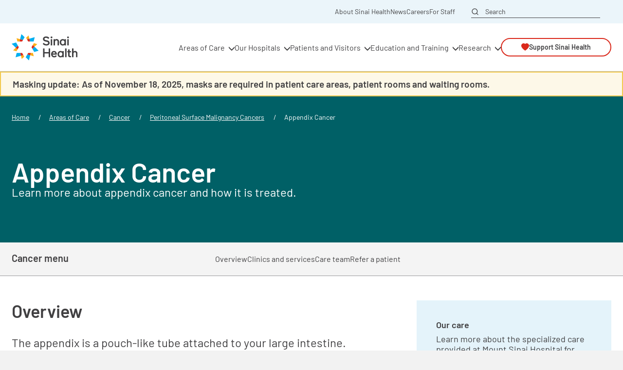

--- FILE ---
content_type: text/html; charset=UTF-8
request_url: https://www.sinaihealth.ca/areas-of-care/cancer/peritoneal-surface-malignancy-cancers/appendix-cancer
body_size: 16718
content:


<!DOCTYPE html>
<html lang="en" dir="ltr" prefix="og: https://ogp.me/ns#">
  <head>
    <script src="https://cdnjs.cloudflare.com/ajax/libs/bowser/2.11.0/bundled.min.js"></script>
    <script src="/themes/custom/sinai_health/js/compare-versions/index-3.6.0.js"></script>
    <script src="/themes/custom/sinai_health/js/browser-update.js"></script>
    <meta charset="utf-8" />
<script>(function(w,d,s,l,i){w[l]=w[l]||[];w[l].push({'gtm.start':new Date().getTime(),event:'gtm.js'});var f=d.getElementsByTagName(s)[0],j=d.createElement(s),dl=l!='dataLayer'?'&amp;l='+l:'';j.async=true;j.src='https://www.googletagmanager.com/gtm.js?id='+i+dl;f.parentNode.insertBefore(j,f);})(window,document,'script','dataLayer','GTM-KZKFR5Z');</script>
<meta name="description" content="Learn more about appendix cancer and how it is treated." />
<link rel="canonical" href="https://www.sinaihealth.ca/areas-of-care/cancer/peritoneal-surface-malignancy-cancers/appendix-cancer" />
<meta property="og:site_name" content="Sinai Health" />
<meta property="og:type" content="Clinic" />
<meta property="og:url" content="https://www.sinaihealth.ca/areas-of-care/cancer/peritoneal-surface-malignancy-cancers/appendix-cancer" />
<meta property="og:title" content="Appendix Cancer" />
<meta property="og:description" content="Learn more about appendix cancer and how it is treated." />
<meta property="og:image" content="https://www.sinaihealth.ca/themes/custom/sinai_health/logo.svg" />
<meta property="og:image:alt" content="Sinai Health Logo" />
<meta name="twitter:description" content="Learn more about appendix cancer and how it is treated." />
<meta name="twitter:site" content="@sinaihealth" />
<meta name="twitter:title" content="Appendix Cancer" />
<meta name="twitter:image" content="https://www.sinaihealth.ca/themes/custom/sinai_health/logo.svg" />
<meta name="twitter:image:alt" content="Sinai Health Logo" />
<meta name="apple-mobile-web-app-title" content="Sinai Health" />
<meta name="Generator" content="Drupal 11 (https://www.drupal.org)" />
<meta name="MobileOptimized" content="width" />
<meta name="HandheldFriendly" content="true" />
<meta name="viewport" content="width=device-width, initial-scale=1.0" />
<meta http-equiv="x-ua-compatible" content="ie=edge" />
<link rel="icon" type="image/png" href="/favicon/favicon-96x96.png" sizes="96x96" />
<link rel="icon" type="image/svg+xml" href="/favicon/favicon.svg" />
<link rel="shortcut icon" href="/favicon/favicon.ico" />
<link rel="apple-touch-icon" sizes="180x180" href="/favicon/apple-touch-icon.png" />
<link rel="manifest" href="/favicon/site.webmanifest" />
<script>window.a2a_config=window.a2a_config||{};a2a_config.callbacks=[];a2a_config.overlays=[];a2a_config.templates={};a2a_config.templates.email = {
  subject: "${title}",
  body: "\n\nMore information:\n${link}",
};</script>

    <title>Appendix Cancer | Sinai Health</title>
    <link rel="stylesheet" media="all" href="/sites/default/files/css/css_Oe4HOzAYfAojSviORkMqDsdxOf6RiUlMisUvY6n7wbM.css?delta=0&amp;language=en&amp;theme=sinai_health&amp;include=eJxNiUEOwyAMBD-E4Elokd1A6wCyjRR-30NTtaednQGRD_SdcEN86Oge8MSVZYBY0x9HrzpKYQ18ubT-SqRrQuJ9w4TiUMxq3_IzcfW5ijSrTMFaR8sQVrf0mUzNpmDfrTLEazpkFEiwbc5nKjB-AwTkRtA" />
<link rel="stylesheet" media="all" href="https://cdnjs.cloudflare.com/ajax/libs/Glide.js/3.6.0/css/glide.core.min.css" />
<link rel="stylesheet" media="all" href="/sites/default/files/css/css_FMsX5THb5bb27GhczTYCJejyff9kMpWBIhNOgaPmmoc.css?delta=2&amp;language=en&amp;theme=sinai_health&amp;include=eJxNiUEOwyAMBD-E4Elokd1A6wCyjRR-30NTtaednQGRD_SdcEN86Oge8MSVZYBY0x9HrzpKYQ18ubT-SqRrQuJ9w4TiUMxq3_IzcfW5ijSrTMFaR8sQVrf0mUzNpmDfrTLEazpkFEiwbc5nKjB-AwTkRtA" />

    <script src="https://cdn.jsdelivr.net/gh/alpinejs/alpine@v2.4.1/dist/alpine.min.js" type="module"></script>
<script src="https://cdn.jsdelivr.net/gh/alpinejs/alpine@v2.4.1/dist/alpine-ie11.min.js" nomodule defer></script>
<script src="https://cdn.jsdelivr.net/npm/@glidejs/glide"></script>

  </head>
  <body class="path-node-10241 node-type-clinic no-sidebars">
        <a href="#main-content" class="sr-only focus:not-sr-only">
      Skip to main content
    </a>
    <noscript><iframe src="https://www.googletagmanager.com/ns.html?id=GTM-KZKFR5Z" height="0" width="0" style="display:none;visibility:hidden"></iframe></noscript>
      <div class="dialog-off-canvas-main-canvas" data-off-canvas-main-canvas>
    



<div class="layout-container flex flex-col page-block">

  
  <header role="banner">
        
        <div id="search-overlay" class="search-overlay" role="dialog" aria-modal="true" aria-label="Search Dialog" aria-describedby="search-overlay-description">
      <div class="search-overlay-inner">
        <div class="search-inside">
          <div class="block--activate-search-block">
  
    
      <form accept-charset="UTF-8" action="/search" data-drupal-form-fields="edit-search" id="views-exposed-activate-search-block" method="get" name="views-exposed-activate-search-block">
 <div class ="top-searched-items">
		<div class="js-form-item form-item js-form-type-textfield form-item--textfield form-item-search js-form-item-search">
						<input class="form-text" data-drupal-selector="" id="" maxlength="128" name="keys" placeholder="Type in your search" size="30" type="text" value="">
		</div>
		<div class="form-actions js-form-wrapper form-wrapper" data-drupal-selector="edit-actions" id="edit-actions-activate">
			<input class="button js-form-submit form-submit" data-drupal-selector="edit-activate-search-block" id="edit-submit-search" type="submit" value="">
		</div>
	</div>
</form>

  </div>

          <div tabindex="-1" id="search-overlay-description">Search for our clinics, areas of care and all hospital information</div>
          <button title="Close Search" class="close-search" aria-label="Close Search"></button>
        </div>
      </div>
    </div>
    

    <div class="header__subheader">
      <div class="header__subheader__wrapper">
        

              <ul class="menu">
                          <li class="menu-item"
                      >
        <a href="/about-sinai-health" data-drupal-link-system-path="node/8946">About Sinai Health</a>
              </li>
                      <li class="menu-item"
                      >
        <a href="/news" data-drupal-link-system-path="node/8136">News</a>
              </li>
                      <li class="menu-item"
                      >
        <a href="/careers-at-sinai-health" data-drupal-link-system-path="node/9906">Careers</a>
              </li>
                      <li class="menu-item"
                      >
        <a href="/for-sinai-health-staff" data-drupal-link-system-path="node/14721">For Staff</a>
              </li>
        </ul>
  


        <button class="search-inital desktop-search-link" aria-haspopup="dialog" aria-expanded="false" aria-controls="search-overlay">Search</button>
      </div>
    </div>
    <div class="header__main">
      <div class="header__desktop container mx-auto">
        <div class="block--system-branding-block">
  
    
    <a href="/" rel="home">
    <img class="hidden min-[1180px]:block" src="/themes/custom/sinai_health/logo.svg" alt="Home" width="134.8" height="55" />
    <img class="min-[1180px]:hidden" src="/themes/custom/sinai_health/logo.svg" alt="Home" width="122.55" height="50" />
  </a>
</div>

        <div class="back-wrapper">
          <button class="mob-back-btn">Back to</button>
        </div>
        

  <ul class="menu menu-level-0">
                  
        <li class="menu-item menu-item--expanded">
          <a href="">Areas of Care</a>
                                

  
  
      <div class="menu_link_content menu-link-contentsinai-health-main-menu view-mode-default menu-dropdown menu-dropdown-0 menu-type-default menu-dropdown-type--three_columns">

      
        <div class="container mx-auto">
                      <div class="link-info">
              <span class="link-title">Areas of Care</span>
              
            <div class="field-content field--name--field_link_description">We provide a wide variety of care options across Sinai Health, including emergency, obstetrics and cancer care, as well as rehabilitation.</div>
      
            </div>
            <div class="child-links">
                              
  <ul class="menu menu-level-1">
                  
        <li  class="menu-item menu-item--expanded" data-backbutton="Mount Sinai Hospital">

                      <span title="Mount Sinai Hospital">Mount Sinai Hospital</span>
          
          

  
  
      <div class="menu_link_content menu-link-contentsinai-health-main-menu view-mode-default menu-dropdown menu-dropdown-1 menu-type-default">

      
        <span class="mobile-title">Mount Sinai Hospital</span>

        
        
  <ul class="menu menu-level-2">
                  
        <li  class="menu-item" data-backbutton="Find care at Mount Sinai">

                      <a href="/areas-of-care" data-drupal-link-system-path="node/10636">Find care at Mount Sinai</a>
          
          

  
  
      <div class="menu_link_content menu-link-contentsinai-health-main-menu view-mode-default menu-dropdown menu-dropdown-2 menu-type-default">

      
        
        
            <div class="field-content field--name--field_link_description">Select an area of care to learn more about our programs, care teams and access patient resources.</div>
      

          </div>
  


        </li>
                      
        <li  class="menu-item" data-backbutton="Find a clinic or service">

                      <a href="/find-a-clinic-or-service" title="Find a clinic or service" data-drupal-link-system-path="node/10781">Find a clinic or service</a>
          
          

  
  
      <div class="menu_link_content menu-link-contentsinai-health-main-menu view-mode-default menu-dropdown menu-dropdown-2 menu-type-default">

      
        
        
            <div class="field-content field--name--field_link_description">Search our directory for a clinic, service or lab, including location, hours and important details about your visit.</div>
      

          </div>
  


        </li>
                      
        <li  class="menu-item" data-backbutton="Coming to Mount Sinai">

                      <a href="/our-hospitals/mount-sinai-hospital" title="Coming to Mount Sinai" data-drupal-link-system-path="node/9866">Coming to Mount Sinai</a>
          
          

  
  
      <div class="menu_link_content menu-link-contentsinai-health-main-menu view-mode-default menu-dropdown menu-dropdown-2 menu-type-default">

      
        
        
            <div class="field-content field--name--field_link_description">Learn more about Mount Sinai Hospital, find directions and recent news.</div>
      

          </div>
  


        </li>
                      
        <li  class="menu-item" data-backbutton="Physician directory">

                      <a href="/physicians" title="Physician directory" data-drupal-link-system-path="node/10786">Physician directory</a>
          
          

  
  
      <div class="menu_link_content menu-link-contentsinai-health-main-menu view-mode-default menu-dropdown menu-dropdown-2 menu-type-default">

      
        
        
            <div class="field-content field--name--field_link_description">Find a specific physician who provides care at Mount Sinai Hospital. Search by name or department.</div>
      

          </div>
  


        </li>
                      
        <li  class="menu-item" data-backbutton="Refer a patient">

                      <a href="/refer-a-patient" title="Refer a patient" data-drupal-link-system-path="node/10791">Refer a patient</a>
          
          

  
  
      <div class="menu_link_content menu-link-contentsinai-health-main-menu view-mode-default menu-dropdown menu-dropdown-2 menu-type-default">

      
        
        
            <div class="field-content field--name--field_link_description">For referring health-care providers, access our referral criteria and process for each area of care.</div>
      

          </div>
  


        </li>
          </ul>




          </div>
  


        </li>
                      
        <li  class="menu-item menu-item--expanded" data-backbutton="Hennick Bridgepoint Hospital">

                      <span title="Hennick Bridgepoint Hospital">Hennick Bridgepoint Hospital</span>
          
          

  
  
      <div class="menu_link_content menu-link-contentsinai-health-main-menu view-mode-default menu-dropdown menu-dropdown-1 menu-type-default">

      
        <span class="mobile-title">Hennick Bridgepoint Hospital</span>

        
        
  <ul class="menu menu-level-2">
                  
        <li  class="menu-item" data-backbutton="Find care at Hennick Bridgepoint">

                      <a href="/areas-of-care?tabSequence=0&amp;tabIndex=1" title="Find care" data-drupal-link-query="{&quot;tabIndex&quot;:&quot;1&quot;,&quot;tabSequence&quot;:&quot;0&quot;}" data-drupal-link-system-path="node/10636">Find care at Hennick Bridgepoint</a>
          
          

  
  
      <div class="menu_link_content menu-link-contentsinai-health-main-menu view-mode-default menu-dropdown menu-dropdown-2 menu-type-default">

      
        
        
            <div class="field-content field--name--field_link_description">Select an area of care to learn more about our programs, care teams and access patient resources.</div>
      

          </div>
  


        </li>
                      
        <li  class="menu-item" data-backbutton="Find a clinic or service">

                      <a href="/find-a-clinic-or-service" title="Find a clinic or service" data-drupal-link-system-path="node/10781">Find a clinic or service</a>
          
          

  
  
      <div class="menu_link_content menu-link-contentsinai-health-main-menu view-mode-default menu-dropdown menu-dropdown-2 menu-type-default">

      
        
        
            <div class="field-content field--name--field_link_description">Search our directory for a clinic, service or lab, including location, hours and important details about your visit. </div>
      

          </div>
  


        </li>
                      
        <li  class="menu-item" data-backbutton="Coming to Hennick Bridgepoint">

                      <a href="/our-hospitals/hennick-bridgepoint-hospital" title="Coming to Hennick Bridgepoint" data-drupal-link-system-path="node/10601">Coming to Hennick Bridgepoint</a>
          
          

  
  
      <div class="menu_link_content menu-link-contentsinai-health-main-menu view-mode-default menu-dropdown menu-dropdown-2 menu-type-default">

      
        
        
            <div class="field-content field--name--field_link_description">Learn more about Hennick Bridgepoint Hospital, find directions and recent news.</div>
      

          </div>
  


        </li>
                      
        <li  class="menu-item" data-backbutton="Physician directory">

                      <a href="/physicians" title="Physician directory" data-drupal-link-system-path="node/10786">Physician directory</a>
          
          

  
  
      <div class="menu_link_content menu-link-contentsinai-health-main-menu view-mode-default menu-dropdown menu-dropdown-2 menu-type-default">

      
        
        
            <div class="field-content field--name--field_link_description">Find a specific physician who provides care at Hennick Bridgepoint Hospital. Search by name or department.</div>
      

          </div>
  


        </li>
                      
        <li  class="menu-item" data-backbutton="Refer a patient">

                      <a href="/refer-a-patient?tabSequence=0&amp;tabIndex=1" title="Refer a patient" data-drupal-link-query="{&quot;tabIndex&quot;:&quot;1&quot;,&quot;tabSequence&quot;:&quot;0&quot;}" data-drupal-link-system-path="node/10791">Refer a patient</a>
          
          

  
  
      <div class="menu_link_content menu-link-contentsinai-health-main-menu view-mode-default menu-dropdown menu-dropdown-2 menu-type-default">

      
        
        
            <div class="field-content field--name--field_link_description">Access our referral criteria and process for each area of care.</div>
      

          </div>
  


        </li>
          </ul>




          </div>
  


        </li>
          </ul>



                          </div>

                  </div>

          </div>
  


                  </li>
                      
        <li class="menu-item menu-item--expanded">
          <a href="">Our Hospitals</a>
                                

  
  
      <div class="menu_link_content menu-link-contentsinai-health-main-menu view-mode-default menu-dropdown menu-dropdown-0 menu-type-default menu-dropdown-type--three_columns">

      
        <div class="container mx-auto">
                      <div class="link-info">
              <span class="link-title">Our Hospitals</span>
              
            <div class="field-content field--name--field_link_description">Sinai Health serves the health needs of the diverse Toronto population and beyond. Discover our hospitals.</div>
      
            </div>
            <div class="child-links">
                              
  <ul class="menu menu-level-1">
                  
        <li  class="menu-item menu-item--expanded" data-backbutton="Mount Sinai Hospital">

                      <span class="mob-column-link" title="Mount Sinai Hospital">Mount Sinai Hospital</span>
          
          

  
  
      <div class="menu_link_content menu-link-contentsinai-health-main-menu view-mode-default menu-dropdown menu-dropdown-1 menu-type-default">

      
        <span class="mob-column-link mobile-title">Mount Sinai Hospital</span>

                  <div class="link-info">
            
            <div class="field-content field--name--field_link_description">An internationally recognized acute care academic health sciences. Find directions and recent news.</div>
      
          </div>
        
        
  <ul class="menu menu-level-2">
                  
        <li  class="menu-item" data-backbutton="Discover Mount Sinai Hospital">

          
          

  
  
      <div class="menu_link_content menu-link-contentsinai-health-main-menu view-mode-default menu-dropdown menu-dropdown-2 menu-type-default link-with-image">

      
                  
            <div class="field-content field--name--field_menu_image"><div class="media--image">
  
  
  <div class="field-container field--name--field_media_image">
    <div class="field-label visually-hidden">Image</div>
              <div class="field-content">  <img loading="lazy" src="/sites/default/files/styles/max_2600x2600/public/2024-08/MSH-Witterick-NavImage.jpg?itok=-4-pUDY9" width="2560" height="1440" alt="Surgery at Mount Sinai Hospital" />


</div>
          </div>

</div>
</div>
      
          <a href="/our-hospitals/mount-sinai-hospital" class="link-title">Discover Mount Sinai Hospital</a>
        
        

          </div>
  


        </li>
          </ul>




          </div>
  


        </li>
                      
        <li  class="menu-item menu-item--expanded" data-backbutton="Hennick Bridgepoint Hospital">

                      <span class="mob-column-link" title="Hennick Bridgepoint Hospital">Hennick Bridgepoint Hospital</span>
          
          

  
  
      <div class="menu_link_content menu-link-contentsinai-health-main-menu view-mode-default menu-dropdown menu-dropdown-1 menu-type-default">

      
        <span class="mob-column-link mobile-title">Hennick Bridgepoint Hospital</span>

                  <div class="link-info">
            
            <div class="field-content field--name--field_link_description">Canada&#039;s largest complex care and rehabilitation hospital. Find directions and recent news.</div>
      
          </div>
        
        
  <ul class="menu menu-level-2">
                  
        <li  class="menu-item" data-backbutton="Discover Hennick Bridgepoint Hospital">

          
          

  
  
      <div class="menu_link_content menu-link-contentsinai-health-main-menu view-mode-default menu-dropdown menu-dropdown-2 menu-type-default link-with-image">

      
                  
            <div class="field-content field--name--field_menu_image"><div class="media--image">
  
  
  <div class="field-container field--name--field_media_image">
    <div class="field-label visually-hidden">Image</div>
              <div class="field-content">  <img loading="lazy" src="/sites/default/files/styles/max_2600x2600/public/2024-04/HBH-landing-header-occupational-therapist.jpg?itok=b-SCcInE" width="2324" height="1307" alt="An occupational therapist helps a patient use exercise equipment" />


</div>
          </div>

</div>
</div>
      
          <a href="/our-hospitals/hennick-bridgepoint-hospital" class="link-title">Discover Hennick Bridgepoint Hospital</a>
        
        

          </div>
  


        </li>
          </ul>




          </div>
  


        </li>
          </ul>



                          </div>

                  </div>

          </div>
  


                  </li>
                      
        <li class="menu-item menu-item--expanded">
          <a href="" title="Patients and Visitors">Patients and Visitors</a>
                                

  
  
      <div class="menu_link_content menu-link-contentsinai-health-main-menu view-mode-default menu-dropdown menu-dropdown-0 menu-type-default menu-dropdown-type--vertical_tabs">

      
        <div class="container mx-auto">
                      <span class="link-title">Patients and Visitors</span>
            <div class="child-links">
                              
  <ul class="menu menu-level-1">
                  
        <li  class="menu-item menu-item--expanded" data-backbutton="Mount Sinai Hospital">

                      <span title="Mount Sinai Hospital">Mount Sinai Hospital</span>
          
          

  
  
      <div class="menu_link_content menu-link-contentsinai-health-main-menu view-mode-default menu-dropdown menu-dropdown-1 menu-type-default">

      
        <span class="mobile-title">Mount Sinai Hospital</span>

        
        
  <ul class="menu menu-level-2">
                  
        <li  class="menu-item menu-item--expanded" data-backbutton="First column">

                      <span class="hidden title-hidden">First column</span>
          
          

  
  
      <div class="menu_link_content menu-link-contentsinai-health-main-menu view-mode-default menu-dropdown menu-dropdown-2 menu-type-default">

      
        
        
  <ul class="menu menu-level-3">
                  
        <li  class="menu-item" data-backbutton="About MyChart™">

                      <a href="/patients-and-visitors/mychart" title="About MyChart™" data-drupal-link-system-path="node/13751">About MyChart™</a>
          
          

  
  
  


        </li>
                      
        <li  class="menu-item" data-backbutton="Accessibility">

                      <a href="/patients-and-visitors/sinai-health-accessibility" title="Accessibility" data-drupal-link-system-path="node/13431">Accessibility</a>
          
          

  
  
  


        </li>
                      
        <li  class="menu-item" data-backbutton="Declaration of patient values">

                      <a href="/patients-and-visitors/declaration-of-patient-values" title="Declaration of patient values" data-drupal-link-system-path="node/13756">Declaration of patient values</a>
          
          

  
  
  


        </li>
                      
        <li  class="menu-item" data-backbutton="Discharge information">

                      <a href="/patients-and-visitors/discharge-information" title="Discharge information" data-drupal-link-system-path="node/13436">Discharge information</a>
          
          

  
  
  


        </li>
                      
        <li  class="menu-item" data-backbutton="Ethics">

                      <a href="/patients-and-visitors/ethics" data-drupal-link-system-path="node/14016">Ethics</a>
          
          

  
  
  


        </li>
                      
        <li  class="menu-item" data-backbutton="Health records inquiries">

                      <a href="/patients-and-visitors/health-records-inquiries" title="Health record inquiries" data-drupal-link-system-path="node/13796">Health records inquiries</a>
          
          

  
  
  


        </li>
                      
        <li  class="menu-item" data-backbutton="Interpreter services">

                      <a href="/patients-and-visitors/interpreter-services" title="Interpreter services" data-drupal-link-system-path="node/13941">Interpreter services</a>
          
          

  
  
  


        </li>
                      
        <li  class="menu-item" data-backbutton="Map, directions and parking">

                      <a href="/patients-and-visitors/mount-sinai-maps-directions-and-parking" title="Map, directions and parking" data-drupal-link-system-path="node/8636">Map, directions and parking</a>
          
          

  
  
  


        </li>
                      
        <li  class="menu-item" data-backbutton="Patient and family engagement">

                      <a href="/patients-and-visitors/patient-and-family-engagement" data-drupal-link-system-path="node/15681">Patient and family engagement</a>
          
          

  
  
  


        </li>
          </ul>




          </div>
  


        </li>
                      
        <li  class="menu-item menu-item--expanded" data-backbutton="Second column">

                      <span class="hidden title-hidden">Second column</span>
          
          

  
  
      <div class="menu_link_content menu-link-contentsinai-health-main-menu view-mode-default menu-dropdown menu-dropdown-2 menu-type-default">

      
        
        
  <ul class="menu menu-level-3">
                  
        <li  class="menu-item" data-backbutton="Patient feedback">

                      <a href="/patients-and-visitors/patient-feedback" title="Patient feedback" data-drupal-link-system-path="node/13806">Patient feedback</a>
          
          

  
  
  


        </li>
                      
        <li  class="menu-item" data-backbutton="Patient meals">

                      <a href="/patients-and-visitors/patient-meals-at-mount-sinai-hospital" title="Patient meals" data-drupal-link-system-path="node/13816">Patient meals</a>
          
          

  
  
  


        </li>
                      
        <li  class="menu-item" data-backbutton="Patient privacy">

                      <a href="/patients-and-visitors/patient-privacy" title="Patient privacy" data-drupal-link-system-path="node/13851">Patient privacy</a>
          
          

  
  
  


        </li>
                      
        <li  class="menu-item" data-backbutton="Patient symptom screening tool">

                      <a href="/patients-and-visitors/patient-symptoms-pre-screening" data-drupal-link-system-path="node/15951">Patient symptom screening tool</a>
          
          

  
  
  


        </li>
                      
        <li  class="menu-item" data-backbutton="Pay a hospital invoice">

                      <a href="/patients-and-visitors/pay-a-mount-sinai-hospital-invoice" title="Pay a hospital invoice" data-drupal-link-system-path="node/13696">Pay a hospital invoice</a>
          
          

  
  
  


        </li>
                      
        <li  class="menu-item" data-backbutton="Room options">

                      <a href="/patients-and-visitors/room-options-at-mount-sinai-hospital" title="Room options" data-drupal-link-system-path="node/13931">Room options</a>
          
          

  
  
  


        </li>
                      
        <li  class="menu-item" data-backbutton="Shops and services">

                      <a href="/patients-and-visitors/mount-sinai-shops-and-services" data-drupal-link-system-path="node/14606">Shops and services</a>
          
          

  
  
  


        </li>
                      
        <li  class="menu-item" data-backbutton="Spiritual care">

                      <a href="/patients-and-visitors/spiritual-care" title="Spiritual care" data-drupal-link-system-path="node/13956">Spiritual care</a>
          
          

  
  
  


        </li>
                      
        <li  class="menu-item" data-backbutton="Visitor information">

                      <a href="/patients-and-visitors/visitor-information-for-mount-sinai" title="Visitor information" data-drupal-link-system-path="node/13966">Visitor information</a>
          
          

  
  
  


        </li>
                      
        <li  class="menu-item" data-backbutton="What to bring">

                      <a href="/patients-and-visitors/what-to-bring-to-mount-sinai" title="What to bring" data-drupal-link-system-path="node/13971">What to bring</a>
          
          

  
  
  


        </li>
          </ul>




          </div>
  


        </li>
          </ul>




          </div>
  


        </li>
                      
        <li  class="menu-item menu-item--expanded" data-backbutton="Hennick Bridgepoint Hospital">

                      <span title="Hennick Bridgepoint Hospital">Hennick Bridgepoint Hospital</span>
          
          

  
  
      <div class="menu_link_content menu-link-contentsinai-health-main-menu view-mode-default menu-dropdown menu-dropdown-1 menu-type-default">

      
        <span class="mobile-title">Hennick Bridgepoint Hospital</span>

        
        
  <ul class="menu menu-level-2">
                  
        <li  class="menu-item menu-item--expanded" data-backbutton="First column">

                      <span class="hidden title-hidden">First column</span>
          
          

  
  
      <div class="menu_link_content menu-link-contentsinai-health-main-menu view-mode-default menu-dropdown menu-dropdown-2 menu-type-default">

      
        
        
  <ul class="menu menu-level-3">
                  
        <li  class="menu-item" data-backbutton="About MyChart™">

                      <a href="/patients-and-visitors/mychart" title="Example link" data-drupal-link-system-path="node/13751">About MyChart™</a>
          
          

  
  
  


        </li>
                      
        <li  class="menu-item" data-backbutton="Accessibility">

                      <a href="/patients-and-visitors/sinai-health-accessibility" data-drupal-link-system-path="node/13431">Accessibility</a>
          
          

  
  
  


        </li>
                      
        <li  class="menu-item" data-backbutton="Caregiver Resource Centre">

                      <a href="/patients-and-visitors/caregiver-resource-centre" data-drupal-link-system-path="node/15676">Caregiver Resource Centre</a>
          
          

  
  
  


        </li>
                      
        <li  class="menu-item" data-backbutton=" Declaration of patient values">

                      <a href="/patients-and-visitors/declaration-of-patient-values" data-drupal-link-system-path="node/13756"> Declaration of patient values</a>
          
          

  
  
  


        </li>
                      
        <li  class="menu-item" data-backbutton="Discharge information">

                      <a href="/patients-and-visitors/discharge-information" data-drupal-link-system-path="node/13436">Discharge information</a>
          
          

  
  
  


        </li>
                      
        <li  class="menu-item" data-backbutton="Ethics">

                      <a href="/patients-and-visitors/ethics" data-drupal-link-system-path="node/14016">Ethics</a>
          
          

  
  
  


        </li>
                      
        <li  class="menu-item" data-backbutton="Health records inquiries">

                      <a href="/patients-and-visitors/health-records-inquiries" data-drupal-link-system-path="node/13796">Health records inquiries</a>
          
          

  
  
  


        </li>
                      
        <li  class="menu-item" data-backbutton="Historic Don Jail">

                      <a href="/patients-and-visitors/the-historic-don-jail" data-drupal-link-system-path="node/18286">Historic Don Jail</a>
          
          

  
  
  


        </li>
                      
        <li  class="menu-item" data-backbutton="Interpreter services">

                      <a href="/patients-and-visitors/interpreter-services" data-drupal-link-system-path="node/13941">Interpreter services</a>
          
          

  
  
  


        </li>
                      
        <li  class="menu-item" data-backbutton="Map, directions and parking">

                      <a href="/patients-and-visitors/hennick-bridgepoint-maps-directions-and-parking" data-drupal-link-system-path="node/8641">Map, directions and parking</a>
          
          

  
  
  


        </li>
                      
        <li  class="menu-item" data-backbutton="Patient and family engagement">

                      <a href="/patients-and-visitors/patient-and-family-engagement" data-drupal-link-system-path="node/15681">Patient and family engagement</a>
          
          

  
  
  


        </li>
          </ul>




          </div>
  


        </li>
                      
        <li  class="menu-item menu-item--expanded" data-backbutton="Second column">

                      <span class="hidden title-hidden">Second column</span>
          
          

  
  
      <div class="menu_link_content menu-link-contentsinai-health-main-menu view-mode-default menu-dropdown menu-dropdown-2 menu-type-default">

      
        
        
  <ul class="menu menu-level-3">
                  
        <li  class="menu-item" data-backbutton="Patient feedback">

                      <a href="/patients-and-visitors/patient-feedback" data-drupal-link-system-path="node/13806">Patient feedback</a>
          
          

  
  
  


        </li>
                      
        <li  class="menu-item" data-backbutton="Patient meals">

                      <a href="/patients-and-visitors/patient-meals-at-hennick-bridgepoint" data-drupal-link-system-path="node/13821">Patient meals</a>
          
          

  
  
  


        </li>
                      
        <li  class="menu-item" data-backbutton="Patient privacy">

                      <a href="/patients-and-visitors/patient-privacy" data-drupal-link-system-path="node/13851">Patient privacy</a>
          
          

  
  
  


        </li>
                      
        <li  class="menu-item" data-backbutton="Patient symptom screening tool">

                      <a href="/patients-and-visitors/patient-symptoms-pre-screening" data-drupal-link-system-path="node/15951">Patient symptom screening tool</a>
          
          

  
  
  


        </li>
                      
        <li  class="menu-item" data-backbutton="Pay a hospital invoice and co-payment">

                      <a href="/patients-and-visitors/pay-a-hospital-invoice-or-co-payment" data-drupal-link-system-path="node/14011">Pay a hospital invoice and co-payment</a>
          
          

  
  
  


        </li>
                      
        <li  class="menu-item" data-backbutton="Room options">

                      <a href="/patients-and-visitors/room-options-at-hennick-bridgepoint" data-drupal-link-system-path="node/13936">Room options</a>
          
          

  
  
  


        </li>
                      
        <li  class="menu-item" data-backbutton="Shops and services">

                      <a href="/patients-and-visitors/hennick-bridgepoint-shops-and-services" data-drupal-link-system-path="node/14611">Shops and services</a>
          
          

  
  
  


        </li>
                      
        <li  class="menu-item" data-backbutton="Spiritual care">

                      <a href="/patients-and-visitors/spiritual-care" data-drupal-link-system-path="node/13956">Spiritual care</a>
          
          

  
  
  


        </li>
                      
        <li  class="menu-item" data-backbutton="Visitor information">

                      <a href="/patients-and-visitors/visitor-information-for-hennick-bridgepoint" data-drupal-link-system-path="node/13961">Visitor information</a>
          
          

  
  
  


        </li>
                      
        <li  class="menu-item" data-backbutton="What to bring">

                      <a href="/patients-and-visitors/what-to-bring-to-hennick-bridgepoint" data-drupal-link-system-path="node/13976">What to bring</a>
          
          

  
  
  


        </li>
          </ul>




          </div>
  


        </li>
          </ul>




          </div>
  


        </li>
          </ul>



                          </div>
                  </div>

          </div>
  


                  </li>
                      
        <li class="menu-item menu-item--expanded">
          <a href="" title="Education and Training">Education and Training</a>
                                

  
  
      <div class="menu_link_content menu-link-contentsinai-health-main-menu view-mode-default menu-dropdown menu-dropdown-0 menu-type-default menu-dropdown-type--three_columns">

      
        <div class="container mx-auto">
                      <div class="link-info">
              <span class="link-title">Education and Training</span>
              
            <div class="field-content field--name--field_link_description">As an academic health science centre, Sinai Health fosters a culture where everyone is a learner. We believe that the combination of energy, fresh thinking and knowledge transfer is a reciprocal relationship that benefits the hospital, the student – and ultimately our patients.</div>
      
            </div>
            <div class="child-links">
                              
  <ul class="menu menu-level-1">
                  
        <li  class="menu-item menu-item--expanded" data-backbutton="First column">

                      <span class="hidden title-hidden">First column</span>
          
          

  
  
      <div class="menu_link_content menu-link-contentsinai-health-main-menu view-mode-default menu-dropdown menu-dropdown-1 menu-type-default">

      
        <span class="hidden title-hidden mobile-title">First column</span>

        
        
  <ul class="menu menu-level-2">
                  
        <li  class="menu-item" data-backbutton="Learning at Sinai Health">

          
          

  
  
      <div class="menu_link_content menu-link-contentsinai-health-main-menu view-mode-default menu-dropdown menu-dropdown-2 menu-type-default link-with-image">

      
                  
            <div class="field-content field--name--field_menu_image"><div class="media--image">
  
  
  <div class="field-container field--name--field_media_image">
    <div class="field-label visually-hidden">Image</div>
              <div class="field-content">  <img loading="lazy" src="/sites/default/files/styles/max_2600x2600/public/2024-04/events-education-session-header-classroom-76146888.jpg?itok=sTzdtJqv" width="2600" height="1463" alt="A group of people in scrubs sits at a table in a classroom" />


</div>
          </div>

</div>
</div>
      
          <a href="/education-and-training" class="link-title">Learning at Sinai Health</a>
        
        
            <div class="field-content field--name--field_link_description">Discover important information about student and learning programs and the resources we provide.</div>
      

          </div>
  


        </li>
          </ul>




          </div>
  


        </li>
                      
        <li  class="menu-item menu-item--expanded" data-backbutton="Second column">

                      <span class="hidden title-hidden">Second column</span>
          
          

  
  
      <div class="menu_link_content menu-link-contentsinai-health-main-menu view-mode-default menu-dropdown menu-dropdown-1 menu-type-default">

      
        <span class="hidden title-hidden mobile-title">Second column</span>

        
        
  <ul class="menu menu-level-2">
                  
        <li  class="menu-item" data-backbutton="Continuing education">

                      <a href="/education-and-training/continuing-education" title="Continuing education" data-drupal-link-system-path="node/13991">Continuing education</a>
          
          

  
  
      <div class="menu_link_content menu-link-contentsinai-health-main-menu view-mode-default menu-dropdown menu-dropdown-2 menu-type-default">

      
        
        
            <div class="field-content field--name--field_link_description">We promote ongoing learning for our people through a variety of opportunities.</div>
      

          </div>
  


        </li>
                      
        <li  class="menu-item" data-backbutton="Professional Practice">

                      <a href="/education-and-training/professional-practice" title="Professional Practice" data-drupal-link-system-path="node/13996">Professional Practice</a>
          
          

  
  
      <div class="menu_link_content menu-link-contentsinai-health-main-menu view-mode-default menu-dropdown menu-dropdown-2 menu-type-default">

      
        
        
            <div class="field-content field--name--field_link_description">Our strategy is a framework for scholarship and innovation in professional practice. </div>
      

          </div>
  


        </li>
                      
        <li  class="menu-item" data-backbutton="Research education and training">

                      <a href="https://research.lunenfeld.ca/rtc/" title="Research, education and training">Research education and training</a>
          
          

  
  
      <div class="menu_link_content menu-link-contentsinai-health-main-menu view-mode-default menu-dropdown menu-dropdown-2 menu-type-default">

      
        
        
            <div class="field-content field--name--field_link_description"> Learn from renowned scientists and researchers at the Lunenfeld-Tanenbaum Research Institute.</div>
      

          </div>
  


        </li>
                      
        <li  class="menu-item" data-backbutton="Libraries and spaces">

                      <a href="/education-and-training/libraries-and-spaces" title="Libraries and space rentals" data-drupal-link-system-path="node/14001">Libraries and spaces</a>
          
          

  
  
      <div class="menu_link_content menu-link-contentsinai-health-main-menu view-mode-default menu-dropdown menu-dropdown-2 menu-type-default">

      
        
        
            <div class="field-content field--name--field_link_description">We have several health libraries and spaces for study or meetings.</div>
      

          </div>
  


        </li>
                      
        <li  class="menu-item" data-backbutton="Awards, scholarships and bursaries">

                      <a href="/education-and-training/awards-scholarships-and-bursaries" title="Awards, scholarships and bursaries" data-drupal-link-system-path="node/14006">Awards, scholarships and bursaries</a>
          
          

  
  
      <div class="menu_link_content menu-link-contentsinai-health-main-menu view-mode-default menu-dropdown menu-dropdown-2 menu-type-default">

      
        
        
            <div class="field-content field--name--field_link_description">We recognize the outstanding efforts and achievements of both educators and learners.</div>
      

          </div>
  


        </li>
          </ul>




          </div>
  


        </li>
          </ul>



                          </div>

                  </div>

          </div>
  


                  </li>
                      
        <li class="menu-item menu-item--expanded">
          <a href="" title="Research">Research</a>
                                

  
  
      <div class="menu_link_content menu-link-contentsinai-health-main-menu view-mode-default menu-dropdown menu-dropdown-0 menu-type-default menu-dropdown-type--three_columns">

      
        <div class="container mx-auto">
                      <div class="link-info">
              <span class="link-title">Research</span>
              
            <div class="field-content field--name--field_link_description">We are world-class academic health sciences centre, where our unique and globally recognized strength in discovery research is strategically coupled to our exceptional clinical programs to drive unparalleled and transformational impact in health and society.</div>
      
            </div>
            <div class="child-links">
                              
  <ul class="menu menu-level-1">
                  
        <li  class="menu-item menu-item--expanded" data-backbutton="First column">

                      <span class="hidden title-hidden">First column</span>
          
          

  
  
      <div class="menu_link_content menu-link-contentsinai-health-main-menu view-mode-default menu-dropdown menu-dropdown-1 menu-type-default">

      
        <span class="hidden title-hidden mobile-title">First column</span>

        
        
  <ul class="menu menu-level-2">
                  
        <li  class="menu-item" data-backbutton="Research at Sinai Health">

          
          

  
  
      <div class="menu_link_content menu-link-contentsinai-health-main-menu view-mode-default menu-dropdown menu-dropdown-2 menu-type-default link-with-image">

      
                  
            <div class="field-content field--name--field_menu_image"><div class="media--image">
  
  
  <div class="field-container field--name--field_media_image">
    <div class="field-label visually-hidden">Image</div>
              <div class="field-content">  <img loading="lazy" src="/sites/default/files/styles/max_2600x2600/public/2024-07/Research-Header-ResearcherInLab.jpg?itok=AZQkb5fv" width="2600" height="1463" alt="Research in a lab in the LTRI" />


</div>
          </div>

</div>
</div>
      
          <a href="/research" class="link-title">Research at Sinai Health</a>
        
        
            <div class="field-content field--name--field_link_description">We lead through innovation to create breakthroughs for better health.</div>
      

          </div>
  


        </li>
                      
        <li  class="menu-item" data-backbutton="Research Strategic Plan ">

                      <a href="/research/research-strategic-plan" data-drupal-link-system-path="node/19626">Research Strategic Plan </a>
          
          

  
  
      <div class="menu_link_content menu-link-contentsinai-health-main-menu view-mode-default menu-dropdown menu-dropdown-2 menu-type-default">

      
        
        
            <div class="field-content field--name--field_link_description">We are launching a new way to collaborate that will turn breakthroughs into better care.</div>
      

          </div>
  


        </li>
                      
        <li  class="menu-item" data-backbutton="Research Ethics Board">

                      <a href="/research/research-ethics-board" title="Research Ethics Board" data-drupal-link-system-path="node/13691">Research Ethics Board</a>
          
          

  
  
      <div class="menu_link_content menu-link-contentsinai-health-main-menu view-mode-default menu-dropdown menu-dropdown-2 menu-type-default">

      
        
        
            <div class="field-content field--name--field_link_description">We oversee all research involving human subjects conducted under the auspices of Sinai Health.</div>
      

          </div>
  


        </li>
          </ul>




          </div>
  


        </li>
                      
        <li  class="menu-item menu-item--expanded" data-backbutton="Second column">

                      <a href="" class="hidden title-hidden">Second column</a>
          
          

  
  
      <div class="menu_link_content menu-link-contentsinai-health-main-menu view-mode-default menu-dropdown menu-dropdown-1 menu-type-default">

      
        <a href="" class="hidden title-hidden mobile-title">Second column</a>

        
        
  <ul class="menu menu-level-2">
                  
        <li  class="menu-item" data-backbutton="Lunenfeld-Tanenbaum Research Institute">

          
          

  
  
      <div class="menu_link_content menu-link-contentsinai-health-main-menu view-mode-default menu-dropdown menu-dropdown-2 menu-type-default link-with-image">

      
                  
            <div class="field-content field--name--field_menu_image"><div class="media--image">
  
  
  <div class="field-container field--name--field_media_image">
    <div class="field-label visually-hidden">Image</div>
              <div class="field-content">  <img loading="lazy" src="/sites/default/files/styles/max_2600x2600/public/2024-06/HeroImage_2560x1440-1.jpg?itok=LM96Awnv" width="2560" height="1440" alt="Man in a lab coat looking into a microscope in a laboratory" />


</div>
          </div>

</div>
</div>
      
          <a href="https://www.lunenfeld.ca/" class="link-title">Lunenfeld-Tanenbaum Research Institute</a>
        
        
            <div class="field-content field--name--field_link_description">Discover the Lunenfeld-Tanenbaum Research Institute</div>
      

          </div>
  


        </li>
                      
        <li  class="menu-item" data-backbutton="Science of Care Institute">

                      <a href="/research/science-of-care-institute" title="The Institute for the Science of Care" data-drupal-link-system-path="node/8821">Science of Care Institute</a>
          
          

  
  
      <div class="menu_link_content menu-link-contentsinai-health-main-menu view-mode-default menu-dropdown menu-dropdown-2 menu-type-default">

      
        
        
            <div class="field-content field--name--field_link_description">We integrate the humanity of caring with scientific research and innovation.</div>
      

          </div>
  


        </li>
                      
        <li  class="menu-item" data-backbutton="Schwartz/Reisman Emergency Medicine Institute">

                      <a href="https://sremi.ca/" title="SREMI">Schwartz/Reisman Emergency Medicine Institute</a>
          
          

  
  
      <div class="menu_link_content menu-link-contentsinai-health-main-menu view-mode-default menu-dropdown menu-dropdown-2 menu-type-default">

      
        
        
            <div class="field-content field--name--field_link_description">A network of leading emergency medicine researchers working to improve emergency departments. </div>
      

          </div>
  


        </li>
          </ul>




          </div>
  


        </li>
          </ul>



                          </div>

                  </div>

          </div>
  


                  </li>
                      
        <li class="menu-item menu-item--expanded">
          <a href="" class="fundraise" title="Support Sinai Health">Support Sinai Health</a>
                                

  
  
      <div class="menu_link_content menu-link-contentsinai-health-main-menu view-mode-default menu-dropdown menu-dropdown-0 menu-type-default menu-dropdown-type--three_columns">

      
        <div class="container mx-auto">
                      <div class="link-info">
              <span class="link-title">Support Sinai Health</span>
              
            <div class="field-content field--name--field_link_description">Your support helps transform lives</div>
      
            </div>
            <div class="child-links">
                              
  <ul class="menu menu-level-1">
                  
        <li  class="menu-item menu-item--expanded" data-backbutton="First column">

                      <span class="hidden title-hidden">First column</span>
          
          

  
  
      <div class="menu_link_content menu-link-contentsinai-health-main-menu view-mode-default menu-dropdown menu-dropdown-1 menu-type-default">

      
        <span class="hidden title-hidden mobile-title">First column</span>

        
        
  <ul class="menu menu-level-2">
                  
        <li  class="menu-item" data-backbutton="Learn more about Sinai Health Foundation">

                      <a href="/foundation" title="Learn more about Sinai Health Foundation" data-drupal-link-system-path="node/8146">Learn more about Sinai Health Foundation</a>
          
          

  
  
      <div class="menu_link_content menu-link-contentsinai-health-main-menu view-mode-default menu-dropdown menu-dropdown-2 menu-type-default">

      
        
        
            <div class="field-content field--name--field_link_description">Find out how you can support Sinai Health so that we can continue to deliver life-changing care.</div>
      

          </div>
  


        </li>
                      
        <li  class="menu-item" data-backbutton="Donate to Sinai Health">

                      <a href="https://secure.supportsinai.ca/site/SPageServer/?pagename=donate_today.html" target="_blank" title="Donate to Sinai Health">Donate to Sinai Health</a>
          
          

  
  
      <div class="menu_link_content menu-link-contentsinai-health-main-menu view-mode-default menu-dropdown menu-dropdown-2 menu-type-default">

      
        
        
            <div class="field-content field--name--field_link_description">Donate to support another century of care and discovery.</div>
      

          </div>
  


        </li>
                      
        <li  class="menu-item" data-backbutton="Fundraise for Sinai Health">

                      <a href="https://give.supportsinai.ca/" target="_blank" title="Fundraise for  Sinai Health">Fundraise for Sinai Health</a>
          
          

  
  
      <div class="menu_link_content menu-link-contentsinai-health-main-menu view-mode-default menu-dropdown menu-dropdown-2 menu-type-default">

      
        
        
            <div class="field-content field--name--field_link_description">Become a game-changer and fundraise for Sinai Health</div>
      

          </div>
  


        </li>
          </ul>




          </div>
  


        </li>
                      
        <li  class="menu-item menu-item--expanded" data-backbutton="Second column">

                      <span class="hidden title-hidden">Second column</span>
          
          

  
  
      <div class="menu_link_content menu-link-contentsinai-health-main-menu view-mode-default menu-dropdown menu-dropdown-1 menu-type-default">

      
        <span class="hidden title-hidden mobile-title">Second column</span>

        
        
  <ul class="menu menu-level-2">
                  
        <li  class="menu-item" data-backbutton="Support Year End Giving">

          
          

  
  
      <div class="menu_link_content menu-link-contentsinai-health-main-menu view-mode-default menu-dropdown menu-dropdown-2 menu-type-default link-with-image">

      
                  
            <div class="field-content field--name--field_menu_image"><div class="media--image">
  
  
  <div class="field-container field--name--field_media_image">
    <div class="field-label visually-hidden">Image</div>
              <div class="field-content">  <img loading="lazy" src="/sites/default/files/styles/max_2600x2600/public/2025-12/shf-YEE%20Hero%20Banner-IBM.jpg?itok=sD-rfqzW" width="2560" height="1440" alt="Three clinicians in blue surgical attire rush a patient down a hospital corridor, conveying urgency and coordinated emergency care." />


</div>
          </div>

</div>
</div>
      
          <a href="https://secure.supportsinai.ca/site/Donation2?df_id=9400&amp;mfc_pref=T&amp;9400.donation=form1&amp;utm_source=web&amp;utm_medium=hp&amp;utm_campaign=44_yee_26&amp;utm_content=hospital_hp&amp;s_src=44_as_we_26_yee&amp;s_subsrc=web_hp" target="_blank" class="link-title">Support Year End Giving</a>
        
        
            <div class="field-content field--name--field_link_description">Help ensure we can act immediately when the unexpected happens - give before December 31 for your 2025 tax receipt.</div>
      

          </div>
  


        </li>
          </ul>




          </div>
  


        </li>
          </ul>



                          </div>

                  </div>

          </div>
  


                  </li>
          </ul>




        <div class="mobile-wrapper-menu-search"> 
          <button class="mobile-search-button search-inital" title="Search" role="button" aria-label="Search" aria-haspopup="dialog" aria-expanded="false" aria-controls="search-overlay"></button>
      
          <a href="#" class="mobile-navbar-toggle" role="button" aria-expanded="false" aria-controls="header__mobile-nav">
            <span class="mobile-navbar-toggle__label">Menu</span>
            <span class="mobile-navbar-toggle__icon">
              <span></span>
              <span></span>
              <span></span>
              <span></span>
            </span>
          </a>
        </div>
      </div>
      <div id="header__mobile-nav" class="header__mobile-nav">
        <div class="main-menu">
          

  <ul class="menu menu-level-0">
                  
        <li  class="menu-item menu-item--expanded" data-backbutton="Areas of Care">

                    <button type="button">Areas of Care</button>

          

  
  
      <div class="menu_link_content menu-link-contentsh-main-menu-mobile view-mode-default menu-dropdown menu-dropdown-0 menu-type-default">

      
        <div class="container mx-auto">
          <div class="link-info">
            <span class="link-title">Areas of Care</span>
            
            <div class="field-content field--name--field_link_description">We provide a wide variety of care options across Sinai Health, including emergency, obstetrics and cancer care, as well as rehabilitation.</div>
      
          </div>
          <div class="child-links">
                          
  <ul class="menu menu-level-1">
                  
        <li  class="menu-item menu-item--expanded" data-backbutton="Mount Sinai Hospital">

                    <button type="button">Mount Sinai Hospital</button>

          

  
  
      <div class="menu_link_content menu-link-contentsh-main-menu-mobile view-mode-default menu-dropdown menu-dropdown-1 menu-type-default">

      
        <span class="mobile-title">Mount Sinai Hospital</span>

        
        
  <ul class="menu menu-level-2">
                  
        <li  class="menu-item" data-backbutton="Find care at Mount Sinai">

                    <a href="/areas-of-care" data-drupal-link-system-path="node/10636">Find care at Mount Sinai</a>

          

  
  
      <div class="menu_link_content menu-link-contentsh-main-menu-mobile view-mode-default menu-dropdown menu-dropdown-2 menu-type-default">

      
        
        
            <div class="field-content field--name--field_link_description">Select an area of care to learn more about our programs, care teams and access patient resources.</div>
      

          </div>
  


        </li>
                      
        <li  class="menu-item" data-backbutton="Find a clinic or service">

                    <a href="/find-a-clinic-or-service" data-drupal-link-system-path="node/10781">Find a clinic or service</a>

          

  
  
      <div class="menu_link_content menu-link-contentsh-main-menu-mobile view-mode-default menu-dropdown menu-dropdown-2 menu-type-default">

      
        
        
            <div class="field-content field--name--field_link_description">Search our directory for a clinic, service or lab, including location, hours and important details about your visit.</div>
      

          </div>
  


        </li>
                      
        <li  class="menu-item" data-backbutton="Coming to Mount Sinai">

                    <a href="/our-hospitals/mount-sinai-hospital" data-drupal-link-system-path="node/9866">Coming to Mount Sinai</a>

          

  
  
      <div class="menu_link_content menu-link-contentsh-main-menu-mobile view-mode-default menu-dropdown menu-dropdown-2 menu-type-default">

      
        
        
            <div class="field-content field--name--field_link_description">Learn more about Mount Sinai Hospital, find directions and recent news.</div>
      

          </div>
  


        </li>
                      
        <li  class="menu-item" data-backbutton="Physician directory">

                    <a href="/physicians" data-drupal-link-system-path="node/10786">Physician directory</a>

          

  
  
      <div class="menu_link_content menu-link-contentsh-main-menu-mobile view-mode-default menu-dropdown menu-dropdown-2 menu-type-default">

      
        
        
            <div class="field-content field--name--field_link_description">Find a specific physician who provides care at Mount Sinai Hospital. Search by name or department.</div>
      

          </div>
  


        </li>
                      
        <li  class="menu-item" data-backbutton="Refer a patient">

                    <a href="/refer-a-patient" data-drupal-link-system-path="node/10791">Refer a patient</a>

          

  
  
      <div class="menu_link_content menu-link-contentsh-main-menu-mobile view-mode-default menu-dropdown menu-dropdown-2 menu-type-default">

      
        
        
            <div class="field-content field--name--field_link_description">For referring health-care providers, access our referral criteria and process for each area of care.</div>
      

          </div>
  


        </li>
          </ul>




          </div>
  


        </li>
                      
        <li  class="menu-item menu-item--expanded" data-backbutton="Hennick Bridgepoint Hospital">

                    <button type="button">Hennick Bridgepoint Hospital</button>

          

  
  
      <div class="menu_link_content menu-link-contentsh-main-menu-mobile view-mode-default menu-dropdown menu-dropdown-1 menu-type-default">

      
        <span class="mobile-title">Hennick Bridgepoint Hospital</span>

        
        
  <ul class="menu menu-level-2">
                  
        <li  class="menu-item" data-backbutton="Find care at Hennick Bridgepoint">

                    <a href="/areas-of-care?tabSequence=0&amp;tabIndex=1" data-drupal-link-query="{&quot;tabIndex&quot;:&quot;1&quot;,&quot;tabSequence&quot;:&quot;0&quot;}" data-drupal-link-system-path="node/10636">Find care at Hennick Bridgepoint</a>

          

  
  
      <div class="menu_link_content menu-link-contentsh-main-menu-mobile view-mode-default menu-dropdown menu-dropdown-2 menu-type-default">

      
        
        
            <div class="field-content field--name--field_link_description">Select an area of care to learn more about our programs, care teams and access patient resources.</div>
      

          </div>
  


        </li>
                      
        <li  class="menu-item" data-backbutton="Find a clinic or service">

                    <a href="/find-a-clinic-or-service" data-drupal-link-system-path="node/10781">Find a clinic or service</a>

          

  
  
      <div class="menu_link_content menu-link-contentsh-main-menu-mobile view-mode-default menu-dropdown menu-dropdown-2 menu-type-default">

      
        
        
            <div class="field-content field--name--field_link_description">Search our directory for a clinic, service or lab, including location, hours and important details about your visit. </div>
      

          </div>
  


        </li>
                      
        <li  class="menu-item" data-backbutton="Coming to Hennick Bridgepoint">

                    <a href="/our-hospitals/hennick-bridgepoint-hospital" data-drupal-link-system-path="node/10601">Coming to Hennick Bridgepoint</a>

          

  
  
      <div class="menu_link_content menu-link-contentsh-main-menu-mobile view-mode-default menu-dropdown menu-dropdown-2 menu-type-default">

      
        
        
            <div class="field-content field--name--field_link_description">Learn more about Hennick Bridgepoint Hospital, find directions and recent news.</div>
      

          </div>
  


        </li>
                      
        <li  class="menu-item" data-backbutton="Physician directory">

                    <a href="/physicians" data-drupal-link-system-path="node/10786">Physician directory</a>

          

  
  
      <div class="menu_link_content menu-link-contentsh-main-menu-mobile view-mode-default menu-dropdown menu-dropdown-2 menu-type-default">

      
        
        
            <div class="field-content field--name--field_link_description">Find a specific physician who provides care at Hennick Bridgepoint Hospital. Search by name or department.</div>
      

          </div>
  


        </li>
                      
        <li  class="menu-item" data-backbutton="Refer a patient">

                    <a href="/refer-a-patient?tabSequence=0&amp;tabIndex=1" data-drupal-link-query="{&quot;tabIndex&quot;:&quot;1&quot;,&quot;tabSequence&quot;:&quot;0&quot;}" data-drupal-link-system-path="node/10791">Refer a patient</a>

          

  
  
      <div class="menu_link_content menu-link-contentsh-main-menu-mobile view-mode-default menu-dropdown menu-dropdown-2 menu-type-default">

      
        
        
            <div class="field-content field--name--field_link_description">Access our referral criteria and process for each area of care.</div>
      

          </div>
  


        </li>
          </ul>




          </div>
  


        </li>
          </ul>



                      </div>
        </div>

          </div>
  


        </li>
                      
        <li  class="menu-item menu-item--expanded" data-backbutton="Our Hospitals">

                    <button type="button">Our Hospitals</button>

          

  
  
      <div class="menu_link_content menu-link-contentsh-main-menu-mobile view-mode-default menu-dropdown menu-dropdown-0 menu-type-default">

      
        <div class="container mx-auto">
          <div class="link-info">
            <span class="link-title">Our Hospitals</span>
            
            <div class="field-content field--name--field_link_description">Sinai Health serves the health needs of the diverse Toronto population and beyond. Discover our hospitals.</div>
      
          </div>
          <div class="child-links">
                          
  <ul class="menu menu-level-1">
                  
        <li  class="menu-item" data-backbutton="Mount Sinai Hospital">

                    <a href="/our-hospitals/mount-sinai-hospital" class="mob-column-link" data-drupal-link-system-path="node/9866">Mount Sinai Hospital</a>

          

  
  
      <div class="menu_link_content menu-link-contentsh-main-menu-mobile view-mode-default menu-dropdown menu-dropdown-1 menu-type-default">

      
        <span class="mobile-title">Mount Sinai Hospital</span>

                  <div class="link-info">
            
            <div class="field-content field--name--field_link_description">An internationally recognized acute care academic health sciences. Find directions and recent news.</div>
      
          </div>
        
        

          </div>
  


        </li>
                      
        <li  class="menu-item" data-backbutton="Hennick Bridgepoint Hospital">

                    <a href="/our-hospitals/hennick-bridgepoint-hospital" class="mob-column-link" data-drupal-link-system-path="node/10601">Hennick Bridgepoint Hospital</a>

          

  
  
      <div class="menu_link_content menu-link-contentsh-main-menu-mobile view-mode-default menu-dropdown menu-dropdown-1 menu-type-default">

      
        <span class="mobile-title">Hennick Bridgepoint Hospital</span>

                  <div class="link-info">
            
            <div class="field-content field--name--field_link_description">Canada&#039;s largest complex care and rehabilitation hospital. Find directions and recent news.</div>
      
          </div>
        
        

          </div>
  


        </li>
          </ul>



                      </div>
        </div>

          </div>
  


        </li>
                      
        <li  class="menu-item menu-item--expanded" data-backbutton="Patients and Visitors">

                    <button type="button">Patients and Visitors</button>

          

  
  
      <div class="menu_link_content menu-link-contentsh-main-menu-mobile view-mode-default menu-dropdown menu-dropdown-0 menu-type-default">

      
        <div class="container mx-auto">
          <div class="link-info">
            <span class="link-title">Patients and Visitors</span>
            
          </div>
          <div class="child-links">
                          
  <ul class="menu menu-level-1">
                  
        <li  class="menu-item menu-item--expanded" data-backbutton="Mount Sinai Hospital">

                    <button type="button">Mount Sinai Hospital</button>

          

  
  
      <div class="menu_link_content menu-link-contentsh-main-menu-mobile view-mode-default menu-dropdown menu-dropdown-1 menu-type-default">

      
        <span class="mobile-title">Mount Sinai Hospital</span>

        
        
  <ul class="menu menu-level-2">
                  
        <li  class="menu-item" data-backbutton="About MyChart™">

                    <a href="/patients-and-visitors/mychart" data-drupal-link-system-path="node/13751">About MyChart™</a>

          

  
  
  


        </li>
                      
        <li  class="menu-item" data-backbutton="Accessibility">

                    <a href="/patients-and-visitors/sinai-health-accessibility" data-drupal-link-system-path="node/13431">Accessibility</a>

          

  
  
  


        </li>
                      
        <li  class="menu-item" data-backbutton="Declaration of patient values">

                    <a href="/patients-and-visitors/declaration-of-patient-values" data-drupal-link-system-path="node/13756">Declaration of patient values</a>

          

  
  
  


        </li>
                      
        <li  class="menu-item" data-backbutton="Discharge information">

                    <a href="/patients-and-visitors/discharge-information" data-drupal-link-system-path="node/13436">Discharge information</a>

          

  
  
  


        </li>
                      
        <li  class="menu-item" data-backbutton="Ethics">

                    <a href="/patients-and-visitors/ethics" data-drupal-link-system-path="node/14016">Ethics</a>

          

  
  
  


        </li>
                      
        <li  class="menu-item" data-backbutton="Health records inquiries">

                    <a href="/patients-and-visitors/health-records-inquiries" data-drupal-link-system-path="node/13796">Health records inquiries</a>

          

  
  
  


        </li>
                      
        <li  class="menu-item" data-backbutton="Interpreter services">

                    <a href="/patients-and-visitors/interpreter-services" data-drupal-link-system-path="node/13941">Interpreter services</a>

          

  
  
  


        </li>
                      
        <li  class="menu-item" data-backbutton="Map, directions and parking">

                    <a href="/patients-and-visitors/mount-sinai-maps-directions-and-parking" data-drupal-link-system-path="node/8636">Map, directions and parking</a>

          

  
  
  


        </li>
                      
        <li  class="menu-item" data-backbutton="Patient and family engagement">

                    <a href="/patients-and-visitors/patient-and-family-engagement" data-drupal-link-system-path="node/15681">Patient and family engagement</a>

          

  
  
  


        </li>
                      
        <li  class="menu-item" data-backbutton="Patient feedback">

                    <a href="/patients-and-visitors/patient-feedback" data-drupal-link-system-path="node/13806">Patient feedback</a>

          

  
  
  


        </li>
                      
        <li  class="menu-item" data-backbutton="Patient meals">

                    <a href="/patients-and-visitors/patient-meals-at-mount-sinai-hospital" data-drupal-link-system-path="node/13816">Patient meals</a>

          

  
  
  


        </li>
                      
        <li  class="menu-item" data-backbutton="Patient privacy">

                    <a href="/patients-and-visitors/patient-privacy" data-drupal-link-system-path="node/13851">Patient privacy</a>

          

  
  
  


        </li>
                      
        <li  class="menu-item" data-backbutton="Patient symptom screening tool">

                    <a href="/patients-and-visitors/patient-symptoms-pre-screening" data-drupal-link-system-path="node/15951">Patient symptom screening tool</a>

          

  
  
  


        </li>
                      
        <li  class="menu-item" data-backbutton="Pay a hospital invoice and co-payment">

                    <a href="/patients-and-visitors/pay-a-mount-sinai-hospital-invoice" data-drupal-link-system-path="node/13696">Pay a hospital invoice and co-payment</a>

          

  
  
  


        </li>
                      
        <li  class="menu-item" data-backbutton="Room options">

                    <a href="/patients-and-visitors/room-options-at-mount-sinai-hospital" data-drupal-link-system-path="node/13931">Room options</a>

          

  
  
  


        </li>
                      
        <li  class="menu-item" data-backbutton="Shops and services">

                    <a href="/patients-and-visitors/mount-sinai-shops-and-services" data-drupal-link-system-path="node/14606">Shops and services</a>

          

  
  
  


        </li>
                      
        <li  class="menu-item" data-backbutton="Spiritual care">

                    <a href="/patients-and-visitors/spiritual-care" data-drupal-link-system-path="node/13956">Spiritual care</a>

          

  
  
  


        </li>
                      
        <li  class="menu-item" data-backbutton="Visitor information">

                    <a href="/patients-and-visitors/visitor-information-for-mount-sinai" data-drupal-link-system-path="node/13966">Visitor information</a>

          

  
  
  


        </li>
                      
        <li  class="menu-item" data-backbutton="What to bring">

                    <a href="/patients-and-visitors/what-to-bring-to-mount-sinai" data-drupal-link-system-path="node/13971">What to bring</a>

          

  
  
  


        </li>
          </ul>




          </div>
  


        </li>
                      
        <li  class="menu-item menu-item--expanded" data-backbutton="Hennick Bridgepoint Hospital">

                    <button type="button">Hennick Bridgepoint Hospital</button>

          

  
  
      <div class="menu_link_content menu-link-contentsh-main-menu-mobile view-mode-default menu-dropdown menu-dropdown-1 menu-type-default">

      
        <span class="mobile-title">Hennick Bridgepoint Hospital</span>

        
        
  <ul class="menu menu-level-2">
                  
        <li  class="menu-item" data-backbutton="About MyChart™">

                    <a href="/patients-and-visitors/mychart" data-drupal-link-system-path="node/13751">About MyChart™</a>

          

  
  
  


        </li>
                      
        <li  class="menu-item" data-backbutton="Accessibility">

                    <a href="/patients-and-visitors/sinai-health-accessibility" data-drupal-link-system-path="node/13431">Accessibility</a>

          

  
  
  


        </li>
                      
        <li  class="menu-item" data-backbutton="Caregiver Resource Centre">

                    <a href="/patients-and-visitors/caregiver-resource-centre" data-drupal-link-system-path="node/15676">Caregiver Resource Centre</a>

          

  
  
  


        </li>
                      
        <li  class="menu-item" data-backbutton=" Declaration of patient values">

                    <a href="/patients-and-visitors/declaration-of-patient-values" data-drupal-link-system-path="node/13756"> Declaration of patient values</a>

          

  
  
  


        </li>
                      
        <li  class="menu-item" data-backbutton="Discharge information">

                    <a href="/patients-and-visitors/discharge-information" data-drupal-link-system-path="node/13436">Discharge information</a>

          

  
  
  


        </li>
                      
        <li  class="menu-item" data-backbutton="Ethics">

                    <a href="/patients-and-visitors/ethics" data-drupal-link-system-path="node/14016">Ethics</a>

          

  
  
  


        </li>
                      
        <li  class="menu-item" data-backbutton="Health records inquiries">

                    <a href="/patients-and-visitors/health-records-inquiries" data-drupal-link-system-path="node/13796">Health records inquiries</a>

          

  
  
  


        </li>
                      
        <li  class="menu-item" data-backbutton="Historic Don Jail">

                    <a href="/patients-and-visitors/the-historic-don-jail" data-drupal-link-system-path="node/18286">Historic Don Jail</a>

          

  
  
  


        </li>
                      
        <li  class="menu-item" data-backbutton="Interpreter services">

                    <a href="/patients-and-visitors/interpreter-services" data-drupal-link-system-path="node/13941">Interpreter services</a>

          

  
  
  


        </li>
                      
        <li  class="menu-item" data-backbutton="Map, directions and parking">

                    <a href="/patients-and-visitors/hennick-bridgepoint-maps-directions-and-parking" data-drupal-link-system-path="node/8641">Map, directions and parking</a>

          

  
  
  


        </li>
                      
        <li  class="menu-item" data-backbutton="Patient and family engagement">

                    <a href="/patients-and-visitors/patient-and-family-engagement" data-drupal-link-system-path="node/15681">Patient and family engagement</a>

          

  
  
  


        </li>
                      
        <li  class="menu-item" data-backbutton="Patient feedback">

                    <a href="/patients-and-visitors/patient-and-family-engagement" data-drupal-link-system-path="node/15681">Patient feedback</a>

          

  
  
  


        </li>
                      
        <li  class="menu-item" data-backbutton="Patient meals">

                    <a href="/patients-and-visitors/patient-meals-at-hennick-bridgepoint" data-drupal-link-system-path="node/13821">Patient meals</a>

          

  
  
  


        </li>
                      
        <li  class="menu-item" data-backbutton="Patient privacy">

                    <a href="/patients-and-visitors/patient-privacy" data-drupal-link-system-path="node/13851">Patient privacy</a>

          

  
  
  


        </li>
                      
        <li  class="menu-item" data-backbutton="Patient symptoms pre-screening">

                    <a href="/patients-and-visitors/patient-symptoms-pre-screening" data-drupal-link-system-path="node/15951">Patient symptoms pre-screening</a>

          

  
  
  


        </li>
                      
        <li  class="menu-item" data-backbutton="Pay a hospital invoice and co-payment">

                    <a href="/patients-and-visitors/pay-a-hospital-invoice-or-co-payment" data-drupal-link-system-path="node/14011">Pay a hospital invoice and co-payment</a>

          

  
  
  


        </li>
                      
        <li  class="menu-item" data-backbutton="Room options">

                    <a href="/patients-and-visitors/room-options-at-hennick-bridgepoint" data-drupal-link-system-path="node/13936">Room options</a>

          

  
  
  


        </li>
                      
        <li  class="menu-item" data-backbutton="Shops and services">

                    <a href="/patients-and-visitors/hennick-bridgepoint-shops-and-services" data-drupal-link-system-path="node/14611">Shops and services</a>

          

  
  
  


        </li>
                      
        <li  class="menu-item" data-backbutton="Spiritual care">

                    <a href="/patients-and-visitors/spiritual-care" data-drupal-link-system-path="node/13956">Spiritual care</a>

          

  
  
  


        </li>
                      
        <li  class="menu-item" data-backbutton="Visitor information">

                    <a href="/patients-and-visitors/visitor-information-for-hennick-bridgepoint" data-drupal-link-system-path="node/13961">Visitor information</a>

          

  
  
  


        </li>
                      
        <li  class="menu-item" data-backbutton="What to bring">

                    <a href="/patients-and-visitors/what-to-bring-to-hennick-bridgepoint" data-drupal-link-system-path="node/13976">What to bring</a>

          

  
  
  


        </li>
          </ul>




          </div>
  


        </li>
          </ul>



                      </div>
        </div>

          </div>
  


        </li>
                      
        <li  class="menu-item menu-item--expanded" data-backbutton="Education and Training">

                    <button type="button">Education and Training</button>

          

  
  
      <div class="menu_link_content menu-link-contentsh-main-menu-mobile view-mode-default menu-dropdown menu-dropdown-0 menu-type-default">

      
        <div class="container mx-auto">
          <div class="link-info">
            <span class="link-title">Education and Training</span>
            
            <div class="field-content field--name--field_link_description">As an academic health science centre, Sinai Health fosters a culture where everyone is a learner. We believe that the combination of energy, fresh thinking and knowledge transfer is a reciprocal relationship that benefits the hospital, the student – and ultimately our patients.</div>
      
          </div>
          <div class="child-links">
                          
  <ul class="menu menu-level-1">
                  
        <li  class="menu-item" data-backbutton="Learning at Sinai Health">

                      
            <div class="field-content field--name--field_menu_image"><div class="media--image">
  
  
  <div class="field-container field--name--field_media_image">
    <div class="field-label visually-hidden">Image</div>
              <div class="field-content">  <img loading="lazy" src="/sites/default/files/styles/max_2600x2600/public/2024-11/events-education-session-header-classroom-76146888.jpg?itok=HEpQjMFl" width="2600" height="1463" alt="events-education-session-header-classroom" />


</div>
          </div>

</div>
</div>
      
                    <a href="/education-and-training" data-drupal-link-system-path="node/13981">Learning at Sinai Health</a>

          

  
  
      <div class="menu_link_content menu-link-contentsh-main-menu-mobile view-mode-default menu-dropdown menu-dropdown-1 menu-type-default link-with-image">

      
        <span class="mobile-title">Learning at Sinai Health</span>

                  <div class="link-info">
            
            <div class="field-content field--name--field_link_description">Discover important information about student and learning programs and the resources we provide.</div>
      
          </div>
        
        

          </div>
  


        </li>
                      
        <li  class="menu-item" data-backbutton="Continuing education">

                    <a href="/education-and-training/continuing-education" data-drupal-link-system-path="node/13991">Continuing education</a>

          

  
  
      <div class="menu_link_content menu-link-contentsh-main-menu-mobile view-mode-default menu-dropdown menu-dropdown-1 menu-type-default">

      
        <span class="mobile-title">Continuing education</span>

                  <div class="link-info">
            
            <div class="field-content field--name--field_link_description">We promote ongoing learning for our people through a variety of opportunities.</div>
      
          </div>
        
        

          </div>
  


        </li>
                      
        <li  class="menu-item" data-backbutton="Professional Practice">

                    <a href="/education-and-training/professional-practice" data-drupal-link-system-path="node/13996">Professional Practice</a>

          

  
  
      <div class="menu_link_content menu-link-contentsh-main-menu-mobile view-mode-default menu-dropdown menu-dropdown-1 menu-type-default">

      
        <span class="mobile-title">Professional Practice</span>

                  <div class="link-info">
            
            <div class="field-content field--name--field_link_description">Our strategy is a framework for scholarship and innovation in professional practice. </div>
      
          </div>
        
        

          </div>
  


        </li>
                      
        <li  class="menu-item" data-backbutton="Research education and training">

                    <a href="https://research.lunenfeld.ca/rtc/">Research education and training</a>

          

  
  
      <div class="menu_link_content menu-link-contentsh-main-menu-mobile view-mode-default menu-dropdown menu-dropdown-1 menu-type-default">

      
        <span class="mobile-title">Research education and training</span>

                  <div class="link-info">
            
            <div class="field-content field--name--field_link_description"> Learn from renowned scientists and researchers at the Lunenfeld-Tanenbaum Research Institute.</div>
      
          </div>
        
        

          </div>
  


        </li>
                      
        <li  class="menu-item" data-backbutton="Libraries and spaces">

                    <a href="/education-and-training/libraries-and-spaces" data-drupal-link-system-path="node/14001">Libraries and spaces</a>

          

  
  
      <div class="menu_link_content menu-link-contentsh-main-menu-mobile view-mode-default menu-dropdown menu-dropdown-1 menu-type-default">

      
        <span class="mobile-title">Libraries and spaces</span>

                  <div class="link-info">
            
            <div class="field-content field--name--field_link_description">We have several health libraries and spaces for study or meetings.</div>
      
          </div>
        
        

          </div>
  


        </li>
                      
        <li  class="menu-item" data-backbutton="Awards, scholarships and bursaries">

                    <a href="/education-and-training/awards-scholarships-and-bursaries" data-drupal-link-system-path="node/14006">Awards, scholarships and bursaries</a>

          

  
  
  


        </li>
          </ul>



                      </div>
        </div>

          </div>
  


        </li>
                      
        <li  class="menu-item menu-item--expanded" data-backbutton="Research">

                    <button type="button">Research</button>

          

  
  
      <div class="menu_link_content menu-link-contentsh-main-menu-mobile view-mode-default menu-dropdown menu-dropdown-0 menu-type-default">

      
        <div class="container mx-auto">
          <div class="link-info">
            <span class="link-title">Research</span>
            
            <div class="field-content field--name--field_link_description">At Sinai Health, our research expands from bench to bedside. Our research is world-class and an engine of innovation and discovery. </div>
      
          </div>
          <div class="child-links">
                          
  <ul class="menu menu-level-1">
                  
        <li  class="menu-item" data-backbutton="Research at Sinai Health">

                      
            <div class="field-content field--name--field_menu_image"><div class="media--image">
  
  
  <div class="field-container field--name--field_media_image">
    <div class="field-label visually-hidden">Image</div>
              <div class="field-content">  <img loading="lazy" src="/sites/default/files/styles/max_2600x2600/public/2024-11/Research-Header-ResearcherInLab.jpg?itok=RlH7qgt-" width="2600" height="1463" alt="Research-Header-ResearcherInLab" />


</div>
          </div>

</div>
</div>
      
                    <a href="/research" data-drupal-link-system-path="node/8816">Research at Sinai Health</a>

          

  
  
      <div class="menu_link_content menu-link-contentsh-main-menu-mobile view-mode-default menu-dropdown menu-dropdown-1 menu-type-default link-with-image">

      
        <span class="mobile-title">Research at Sinai Health</span>

                  <div class="link-info">
            
            <div class="field-content field--name--field_link_description">The future of discovery, clinical translation, and care at Sinai Health is set to scale new heights with life-changing innovation.</div>
      
          </div>
        
        

          </div>
  


        </li>
                      
        <li  class="menu-item" data-backbutton="Research Ethics Board">

                    <a href="/research/research-ethics-board" data-drupal-link-system-path="node/13691">Research Ethics Board</a>

          

  
  
      <div class="menu_link_content menu-link-contentsh-main-menu-mobile view-mode-default menu-dropdown menu-dropdown-1 menu-type-default">

      
        <span class="mobile-title">Research Ethics Board</span>

                  <div class="link-info">
            
            <div class="field-content field--name--field_link_description">We oversee all research involving human subjects conducted under the auspices of Sinai Health.</div>
      
          </div>
        
        

          </div>
  


        </li>
                      
        <li  class="menu-item" data-backbutton="Lunenfeld-Tanenbaum Research Institute">

                    <a href="https://www.lunenfeld.ca/">Lunenfeld-Tanenbaum Research Institute</a>

          

  
  
  


        </li>
                      
        <li  class="menu-item" data-backbutton="Science of Care Institute">

                    <a href="/research/science-of-care-institute" data-drupal-link-system-path="node/8821">Science of Care Institute</a>

          

  
  
      <div class="menu_link_content menu-link-contentsh-main-menu-mobile view-mode-default menu-dropdown menu-dropdown-1 menu-type-default">

      
        <span class="mobile-title">Science of Care Institute</span>

                  <div class="link-info">
            
            <div class="field-content field--name--field_link_description">We integrate the humanity of caring with scientific research and innovation.</div>
      
          </div>
        
        

          </div>
  


        </li>
                      
        <li  class="menu-item" data-backbutton="Schwartz/Reisman Emergency Medicine Institute">

                    <a href="https://sremi.ca/">Schwartz/Reisman Emergency Medicine Institute</a>

          

  
  
      <div class="menu_link_content menu-link-contentsh-main-menu-mobile view-mode-default menu-dropdown menu-dropdown-1 menu-type-default">

      
        <span class="mobile-title">Schwartz/Reisman Emergency Medicine Institute</span>

                  <div class="link-info">
            
            <div class="field-content field--name--field_link_description">A network of leading emergency medicine researchers working to improve emergency departments. </div>
      
          </div>
        
        

          </div>
  


        </li>
          </ul>



                      </div>
        </div>

          </div>
  


        </li>
                      
        <li  class="menu-item menu-item--expanded" data-backbutton="Support Sinai Health">

                    <button class="fundraise" type="button">Support Sinai Health</button>

          

  
  
      <div class="menu_link_content menu-link-contentsh-main-menu-mobile view-mode-default menu-dropdown menu-dropdown-0 menu-type-default">

      
        <div class="container mx-auto">
          <div class="link-info">
            <span class="link-title">Support Sinai Health</span>
            
            <div class="field-content field--name--field_link_description">Your support helps transform lives</div>
      
          </div>
          <div class="child-links">
                          
  <ul class="menu menu-level-1">
                  
        <li  class="menu-item" data-backbutton="Learn more about Sinai Health Foundation">

                    <a href="/foundation" data-drupal-link-system-path="node/8146">Learn more about Sinai Health Foundation</a>

          

  
  
      <div class="menu_link_content menu-link-contentsh-main-menu-mobile view-mode-default menu-dropdown menu-dropdown-1 menu-type-default">

      
        <span class="mobile-title">Learn more about Sinai Health Foundation</span>

                  <div class="link-info">
            
            <div class="field-content field--name--field_link_description">Find out how you can support Sinai Health so that we can continue to deliver life-changing care.</div>
      
          </div>
        
        

          </div>
  


        </li>
                      
        <li  class="menu-item" data-backbutton="Donate to Sinai Health">

                    <a href="https://secure.supportsinai.ca/site/SPageServer/?pagename=donate_today.html" target="_blank">Donate to Sinai Health</a>

          

  
  
      <div class="menu_link_content menu-link-contentsh-main-menu-mobile view-mode-default menu-dropdown menu-dropdown-1 menu-type-default">

      
        <span class="mobile-title">Donate to Sinai Health</span>

                  <div class="link-info">
            
            <div class="field-content field--name--field_link_description">Donate to support another century of care and discovery.</div>
      
          </div>
        
        

          </div>
  


        </li>
                      
        <li  class="menu-item" data-backbutton="Fundraise for Sinai Health">

                    <a href="https://give.supportsinai.ca/" target="_blank">Fundraise for Sinai Health</a>

          

  
  
      <div class="menu_link_content menu-link-contentsh-main-menu-mobile view-mode-default menu-dropdown menu-dropdown-1 menu-type-default">

      
        <span class="mobile-title">Fundraise for Sinai Health</span>

                  <div class="link-info">
            
            <div class="field-content field--name--field_link_description">Become a game-changer and fundraise for Sinai Health</div>
      
          </div>
        
        

          </div>
  


        </li>
                      
        <li  class="menu-item" data-backbutton="Support Year End Giving">

                      
            <div class="field-content field--name--field_menu_image"><div class="media--image">
  
  
  <div class="field-container field--name--field_media_image">
    <div class="field-label visually-hidden">Image</div>
              <div class="field-content">  <img loading="lazy" src="/sites/default/files/styles/max_2600x2600/public/2025-12/shf-YEE%20Hero%20Banner-IBM.jpg?itok=sD-rfqzW" width="2560" height="1440" alt="Three clinicians in blue surgical attire rush a patient down a hospital corridor, conveying urgency and coordinated emergency care." />


</div>
          </div>

</div>
</div>
      
                    <a href="https://secure.supportsinai.ca/site/Donation2?df_id=9400&amp;mfc_pref=T&amp;9400.donation=form1&amp;utm_source=web&amp;utm_medium=hp&amp;utm_campaign=44_yee_26&amp;utm_content=hospital_hp&amp;s_src=44_as_we_26_yee&amp;s_subsrc=web_hp">Support Year End Giving</a>

          

  
  
      <div class="menu_link_content menu-link-contentsh-main-menu-mobile view-mode-default menu-dropdown menu-dropdown-1 menu-type-default link-with-image">

      
        <span class="mobile-title">Support Year End Giving</span>

                  <div class="link-info">
            
            <div class="field-content field--name--field_link_description">Help ensure we can act immediately when the unexpected happens - give before December 31 for your 2025 tax receipt.</div>
      
          </div>
        
        

          </div>
  


        </li>
          </ul>



                      </div>
        </div>

          </div>
  


        </li>
          </ul>


        </div>
        <div class="subheader-menu">
          

              <ul class="menu">
                          <li class="menu-item"
                      >
        <a href="/about-sinai-health" data-drupal-link-system-path="node/8946">About Sinai Health</a>
              </li>
                      <li class="menu-item"
                      >
        <a href="/news" data-drupal-link-system-path="node/8136">News</a>
              </li>
                      <li class="menu-item"
                      >
        <a href="/careers-at-sinai-health" data-drupal-link-system-path="node/9906">Careers</a>
              </li>
                      <li class="menu-item"
                      >
        <a href="/for-sinai-health-staff" data-drupal-link-system-path="node/14721">For Staff</a>
              </li>
        </ul>
  

        </div>
        <div class="fundraise-wrapper"></div>
      </div>
    </div>
    
  </header>

  

  

  

  <main role="main" class="flex-grow">
    <a id="main-content" tabindex="-1"></a>
    <div class="layout-content">
        <div>
    <div data-drupal-messages-fallback class="hidden"></div><div id="block-sinai-health-sinaialerts" class="block--alerts-block">
  
    
      <div data-alerts  class="alert-banners">
      <div
        id="alert-19776"
        role="status"        data-alert-id="622a374e-58b9-42c4-856d-7aefbbcb4971"
        class="alerts-block-item node node--type-alert-banner color_1 persistent"
    >
      <div class="alert-banner_wrapper">
        <div class="node__content">
          <div class="field clearfix alert-banner-message">
            <div id="alert-19776-message" class="alert-banner-message-text"><p>Masking update: As of November 18, 2025, masks are required in patient care areas, patient rooms and waiting rooms.&nbsp;</p></div></div>
        </div>
      </div>
    </div>
  </div>

  </div>
<div id="block-sinai-health-mainpagecontent" class="block--system-main-block">
  
    
      

<article class="lb-not-in-use">

  <div class="clinic__hero  color_primary">
    <div class="container mx-auto">
            <div class="clinic--info">
          <div class="breadcrumbs"><div class="block--system-breadcrumb-block">
  
    
        <nav role="navigation" aria-labelledby="system-breadcrumb">
    <ol>
          <li>
                  <a href="/">Home</a>
              </li>
          <li>
                  <a href="/areas-of-care">Areas of Care</a>
              </li>
          <li>
                  <a href="/areas-of-care/cancer">Cancer</a>
              </li>
          <li>
                  <a href="/areas-of-care/cancer/peritoneal-surface-malignancy-cancers">Peritoneal Surface Malignancy Cancers</a>
              </li>
          <li>
                  <span class="nolink">Appendix Cancer</span>
              </li>
        </ol>
  </nav>

  </div>
</div>
        <div class="clinic__hero--content--wrapper">
          <h1>Appendix Cancer </h1>
          
            <div class="field-content field--name--field_header_text"><p>Learn more about appendix cancer and how it is treated.</p></div>
      
        </div>
      </div>
    </div>
  </div>

  <div class="clinic__content">
    
      <div class="field-container field--name--field_content">
              <div class="field-content">  <div class="paragraph paragraph--type--from-library paragraph--view-mode--default">
          
            <div class="field-content field--name--paragraphs">
  <div class="paragraph paragraph--type--secondary-navigation paragraph--view-mode--default">
        <div class="container mx-auto">

    <div class="paragraph-wrapper">
                  
            <div class="field-content field--name--field_title">Cancer menu</div>
      
      <div class="field-container field--name--field_quick_links">
              <div class="field-content"><a href="/areas-of-care/cancer#overview">Overview</a></div>
              <div class="field-content"><a href="/areas-of-care/cancer#clinics-and-services">Clinics and services</a></div>
              <div class="field-content"><a href="/areas-of-care/cancer/cancer-care-team">Care team</a></div>
              <div class="field-content"><a href="/areas-of-care/cancer/cancer-referrals">Refer a patient</a></div>
          </div>
  
              </div>
    </div>
  </div>
</div>
      
      </div>
</div>
              <div class="field-content">            <div class="paragraph paragraph--type--text-with-rail paragraph--view-mode--default margin-top--on margin-bottom--on divider-line-container--on">
      
          <div class="container mx-auto">
        
        <div class="text-with-rail__main">
        
                  <h2>Overview </h2>
        
        <div class="text-with-rail__intro">
          
            <div class="field-content field--name--field_intro_text"><p>The appendix is a pouch-like tube attached to your large intestine.</p><p>Appendix cancer (or appendiceal cancer) is a very rare type of cancer that occurs when abnormal appendix cells multiply and form a tumour.</p></div>
      
        </div>
        <div class="text-with-rail__text">
          
        </div>

        </div>


        <div class="text-with-rail__rail rail__style--color">
          <div class="text-with-rail__rail--inner">
                          
      <div class="field-container field--name--field_rail_content">
              <div class="field-content">  <div class="paragraph paragraph--type--rail-block-no-icons paragraph--view-mode--default">
          <div class="form-rail__content">
        <span class="span-h4">Our care</span>
        
            <div class="field-content field--name--field_text"><p>Learn more about the specialized care provided at Mount Sinai Hospital for <a href="/areas-of-care/cancer/peritoneal-surface-malignancy-cancers" data-entity-type="node" data-entity-uuid="c381a8ee-7608-4c59-8c04-3ea329ec402f" data-entity-substitution="canonical" title="Peritoneal Surface Malignancy Cancers">peritoneal surface malignancy cancers</a>.</p></div>
      
      </div>
      </div>
</div>
              <div class="field-content">  <div class="paragraph paragraph--type--rail-block-no-icons paragraph--view-mode--default">
          <div class="form-rail__content">
        <span class="span-h4"></span>
        
            <div class="field-content field--name--field_text"><p><em>This content is intended for informational purposes only and is not intended to be used or relied upon for any diagnostic or treatment purposes. It does not replace the need for consultation with a health-care professional. Please speak with your health-care professional for questions about your health.</em></p></div>
      
      </div>
      </div>
</div>
          </div>
  
                      </div>
        </div>


      </div>
      </div>
</div>
              <div class="field-content">
 <div class="container mx-auto">
        <div class="paragraph paragraph--type--tabbed-content paragraph--view-mode--default tab-type--vertical margin-top--on margin-bottom--on divider-line--off">
           
                        <div class="tab-dropdown">
          <select class="tab-select"></select>
        </div>
                <div class="content">
          <div class="tabs" role="tablist" aria-label=""></div>
          
      <div class="field-container field--name--field_tabs">
              <div class="field-content">  <div class="paragraph paragraph--type--tab paragraph--view-mode--default">
          
            <div class="field-content field--name--field_title">Types</div>
      
      <div class="field-container field--name--field_tab_content">
              <div class="field-content">
                        <div class="paragraph paragraph--type--text-single-column paragraph--view-mode--default margin-top--off margin-bottom--off divider-line-container--off">
          

          <div class="container mx-auto">
        
            <div class="field-content field--name--field_text"><h2>Types of appendix cancer</h2><p><span lang="EN-CA">There are several types of appendix cancer. Our physicians will tailor your treatment to your type of cancer.&nbsp;</span></p><h3>Carcinoid tumours</h3><p>These tumours start in the neuroendocrine cells in the appendix. These are cells that make hormones while also doing the work of nerve cells. Neuroendocrine cells exist in many different parts of your body. &nbsp;</p><p>Most carcinoid tumours grow very slowly. This type of appendix cancer is also called neuroendocrine appendiceal cancer.</p><p>Carcinoid tumours are the most common type of appendix cancer. &nbsp;</p><h3>Adenocarcinoma</h3><p>Adenocarcinomas are cancers that start in the glands that line your organs. They can show up in different parts of your body. &nbsp;</p><p>In appendix cancer, adenocarcinomas start in the cells that make mucus to lubricate the appendix. This type of appendix cancer is also called epithelial appendiceal cancer.</p><h3>Mucinous cystadenoma</h3><p>Mucinous cystadenoma are benign tumours in the lining of the appendix. They are noncancerous, but they can cause problems if the appendix ruptures.&nbsp;</p></div>
      
      </div>
      </div>
</div>
          </div>
  
      </div>
</div>
              <div class="field-content">  <div class="paragraph paragraph--type--tab paragraph--view-mode--default">
          
            <div class="field-content field--name--field_title">Symptoms</div>
      
      <div class="field-container field--name--field_tab_content">
              <div class="field-content">
                        <div class="paragraph paragraph--type--text-single-column paragraph--view-mode--default margin-top--off margin-bottom--off divider-line-container--off">
          

          <div class="container mx-auto">
        
            <div class="field-content field--name--field_text"><h2>Symptoms</h2><p>Symptoms of appendix cancer include any of the following:</p><ul><li>Bloating</li><li>Abdominal pain</li><li>Pelvic pain</li><li>Appendicitis</li><li>Difficulty swallowing (which can lead to weight loss) &nbsp;</li></ul><p>Having these symptoms does not necessarily mean you have cancer, as they can also be symptoms of other conditions.</p></div>
      
      </div>
      </div>
</div>
          </div>
  
      </div>
</div>
              <div class="field-content">  <div class="paragraph paragraph--type--tab paragraph--view-mode--default">
          
            <div class="field-content field--name--field_title">Diagnosis</div>
      
      <div class="field-container field--name--field_tab_content">
              <div class="field-content">
                        <div class="paragraph paragraph--type--text-single-column paragraph--view-mode--default margin-top--off margin-bottom--off divider-line-container--off">
          

          <div class="container mx-auto">
        
            <div class="field-content field--name--field_text"><h2>Diagnosis</h2><p>Appendix cancer is often difficult to diagnose. &nbsp;</p><p>There are several tests commonly used to make a diagnosis. More than one test (or other tests that are not listed) may be needed to make an accurate diagnosis. &nbsp;</p><h3>Computed tomography (CT) scan &nbsp;</h3><p>A <a href="/areas-of-care/medical-imaging/computer-tomography-scan" data-entity-type="node" data-entity-uuid="ef36b8d1-dcec-46d0-8beb-39479e8c45bd" data-entity-substitution="canonical" title="Computed Tomography Scan">CT scan</a> takes pictures of the inside of the body using X-rays from different angles. A computer combines these images into a cross-sectional picture that makes it easier to see if there are any abnormalities or tumours.</p><h3>Biopsy</h3><p>When your CT scan suggests that cancer is present, a biopsy is needed to make a definite diagnosis.</p><p>During a biopsy, a physician removes a small amount of tissue so it can be examined under a microscope and analyzed by a pathologist.</p><p>A pathologist is a physician who specializes in interpreting laboratory tests and evaluating cells, tissues and organs to diagnose disease.</p><h3>Appendectomy</h3><p>An appendectomy is a surgery to remove your appendix. This is used as a treatment for appendicitis. In some cases, a physician may diagnose appendix cancer after removing your appendix.&nbsp;</p></div>
      
      </div>
      </div>
</div>
          </div>
  
      </div>
</div>
              <div class="field-content">  <div class="paragraph paragraph--type--tab paragraph--view-mode--default">
          
            <div class="field-content field--name--field_title">Treatment</div>
      
      <div class="field-container field--name--field_tab_content">
              <div class="field-content">
                        <div class="paragraph paragraph--type--text-single-column paragraph--view-mode--default margin-top--off margin-bottom--off divider-line-container--off">
          

          <div class="container mx-auto">
        
            <div class="field-content field--name--field_text"><h2>Treatment</h2><p>Your Cancer care team will work with you to create the best personalized care plan based on your specific needs. &nbsp;</p><h3>Surgery</h3><p><a href="/areas-of-care/surgery" data-entity-type="node" data-entity-uuid="9387baa3-abd5-4d9c-ba56-0ee12893f8b0" data-entity-substitution="canonical" title="Surgery">Surgery </a>is the most common treatment for appendix cancer. During surgery, the tumour and some of the surrounding tissue are removed.</p><h4>Surgical debulking</h4><p>Mucin is a gel-like substance that lubricates the appendix. If you have epithelial appendiceal cancer, you may produce too much mucin. The excess mucin accumulates in the abdominal cavity, which can cause pain.</p><p>During surgical debulking, a surgeon removes the excess mucin and cancer mass to relieve symptoms like abdominal bloating and discomfort. Debulking means only part of the tumour is removed, because removing the whole tumour would cause too much damage. This can help other treatments work better.</p><h4>Cytoreductive surgery with hyperthermic intraperitoneal chemotherapy (HIPEC)</h4><p>Cytoreductive surgery with <a href="/areas-of-care/cancer/hyperthermic-intraperitoneal-chemotherapy-hipec" data-entity-type="node" data-entity-uuid="c895a71a-9c3f-4a6b-bfef-5895d340be03" data-entity-substitution="canonical" title="Hyperthermic Intraperitoneal Chemotherapy (HIPEC) ">HIPEC </a>is a very specialized surgical technique that is used to treat some cases of appendix cancer. Typically, the surgeon will try to remove as much of the tumour as possible and then insert a tube into the abdomen through which chemotherapy can be given. The chemotherapy fluid is warmed up to increase its ability to penetrate tissue and kill remaining cancer cells. Mount Sinai Hospital is one of the few hospitals that offer this treatment in Canada.</p><h4>Systemic chemotherapy</h4><p>This type of <a href="/areas-of-care/cancer/chemotherapy" data-entity-type="node" data-entity-uuid="e0f121c0-42bb-4f78-927d-67258c6da472" data-entity-substitution="canonical" title="Chemotherapy">chemotherapy </a>gets into the bloodstream to reach cancer cells throughout the body. This can be done using an intravenous (IV) tube, which is a tube placed into a vein using a needle, or in a pill that you swallow.</p><p>This may be recommended chemotherapy if surgery is not possible or as a first step before surgery.</p></div>
      
      </div>
      </div>
</div>
          </div>
  
      </div>
</div>
          </div>
  
        </div>
      
      </div>
</div>
</div>
          </div>
  
  </div>

</article>

  </div>

  </div>

    </div>
    
    
  </main>

  <footer role="contentinfo">
    <div class="footer__container">
      <div class="container mx-auto">

        <div class="footer__row footer__row--first">
          <div class="footer__branding">
            <a href="https://www.sinaihealth.ca/">
              <img class="sh-logo hidden lg:block" src="/themes/custom/sinai_health/images/logos/sinai_logo_white.svg" alt="Sinai Health" width="135" height="54">
              <img class="sh-logo lg:hidden" src="/themes/custom/sinai_health/images/logos/sinai_logo_white.svg" alt="Sinai Health" width="150" height="60">
            </a>
          </div>
          <div class="footer__menu">
            

              <ul class="menu">
                          <li class="menu-item menu-item--expanded"
                      >
        <span>Get in touch</span>
                                <ul class="menu">
                          <li class="menu-item"
                      >
        <a href="/about/contact-sinai-health" data-drupal-link-system-path="node/14026">Contact us</a>
              </li>
                      <li class="menu-item"
                      >
        <a href="/careers-at-sinai-health" data-drupal-link-system-path="node/9906">Careers</a>
              </li>
                      <li class="menu-item"
                      >
        <a href="/about/media-relations" data-drupal-link-system-path="node/14031">Media</a>
              </li>
                      <li class="menu-item"
                      >
        <a href="/volunteer-at-sinai-health" data-drupal-link-system-path="node/14046">Volunteering</a>
              </li>
                      <li class="menu-item"
                      >
        <a href="/foundation" data-drupal-link-system-path="node/8146">Sinai Health Foundation</a>
              </li>
        </ul>
  
              </li>
                      <li class="menu-item menu-item--expanded"
                      >
        <span>For health professionals</span>
                                <ul class="menu">
                          <li class="menu-item"
                      >
        <a href="/education-and-training" data-drupal-link-system-path="node/13981">Training and courses</a>
              </li>
                      <li class="menu-item"
                      >
        <a href="/refer-a-patient" data-drupal-link-system-path="node/10791">Refer a patient</a>
              </li>
                      <li class="menu-item"
                      >
        <a href="/physicians" data-drupal-link-system-path="node/10786">Find a physician</a>
              </li>
        </ul>
  
              </li>
        </ul>
  

          </div>
          <div class="footer__social">
            <div class="footer__social--header">Connect with Us</div>
            <div class="footer__social--menu">
              

              <ul class="menu">
                          <li class="menu-item social-ig"
                      >
        <a href="https://www.instagram.com/sinaihealthtoronto/" link="_blank" item="social-ig">Instagram</a>
              </li>
                      <li class="menu-item social-fb"
                      >
        <a href="https://www.facebook.com/SinaiHealth/" link="_blank" item="social-fb">Facebook</a>
              </li>
                      <li class="menu-item social-x"
                      >
        <a href="https://twitter.com/sinaihealth" target="_blank" link="_blank" item="social-x">X</a>
              </li>
                      <li class="menu-item social-yt"
                      >
        <a href="https://www.youtube.com/sinaihealth" target="_blank" link="_blank" item="social-yt">Youtube</a>
              </li>
                      <li class="menu-item social-li"
                      >
        <a href="https://www.linkedin.com/company/sinai-health-system-to/" target="_blank" link="_blank" item="social-li">LinkedIn</a>
              </li>
        </ul>
  

            </div>
            <div class="footer__social--staff">
              

              <ul class="menu">
                          <li class="menu-item button-item--primary"
                      >
        <a href="/for-sinai-health-staff" item="button-item--primary" data-drupal-link-system-path="node/14721">For Staff</a>
              </li>
        </ul>
  

            </div>
          </div>
        </div>

        <div class="footer__row footer__row--second">

          <div class="footer__affiliation">
            <span class="affiliation-title">Affiliated with</span>
            <a target="_blank" href="https://www.utoronto.ca/"><img src="/themes/custom/sinai_health/images/logos/university_of_toronto_logo_white.svg" alt="University of Toronto" width="130" height="47"></a>
          </div>
          <div class="footer__subfooter">
            <div class="footer__copyright">Copyright ©2026. All rights reserved.</div>
            

              <ul class="menu">
                          <li class="menu-item"
                      >
        <a href="/website-privacy-policy" data-drupal-link-system-path="node/14051">Privacy</a>
              </li>
                      <li class="menu-item"
                      >
        <a href="/terms-of-use" data-drupal-link-system-path="node/14056">Terms of Use</a>
              </li>
                      <li class="menu-item"
                      >
        <a href="/patients-and-visitors/sinai-health-accessibility" data-drupal-link-system-path="node/13431">Accessibility</a>
              </li>
                      <li class="menu-item"
                      >
        <a href="/sitemap.xml" class="simple-hide" data-drupal-link-system-path="sitemap.xml">Site map</a>
              </li>
        </ul>
  

          </div>
        </div>

      </div>
    </div>
  </footer>

</div>
  </div>

    
    <script type="application/json" data-drupal-selector="drupal-settings-json">{"path":{"baseUrl":"\/","pathPrefix":"","currentPath":"node\/10241","currentPathIsAdmin":false,"isFront":false,"currentLanguage":"en"},"pluralDelimiter":"\u0003","suppressDeprecationErrors":true,"ajaxPageState":{"libraries":"eJxViVEOQiEMBC9E4A5ehCxSH2gF0pbkcXs_xKhfOzuDnK2jrYAN_ia9mcMdZ-SOTBJ-2FuRnhKJo9O4tkfIMgfY7-sGBIdgFP2Ur_GzjZm4aqHstDbUCCYxDe-JuepgrN0Kga2Eg3sC_zslyLVcIE6XGj1DgtILyqZPnw","theme":"sinai_health","theme_token":null},"ajaxTrustedUrl":[],"ajaxLoader":{"markup":"\u003Cdiv class=\u0022ajax-throbber sk-wave\u0022\u003E\n              \u003Cdiv class=\u0022sk-wave-rect\u0022\u003E\u003C\/div\u003E\n              \u003Cdiv class=\u0022sk-wave-rect\u0022\u003E\u003C\/div\u003E\n              \u003Cdiv class=\u0022sk-wave-rect\u0022\u003E\u003C\/div\u003E\n              \u003Cdiv class=\u0022sk-wave-rect\u0022\u003E\u003C\/div\u003E\n            \u003C\/div\u003E","hideAjaxMessage":false,"alwaysFullscreen":false,"throbberPosition":"body"},"data":{"extlink":{"extTarget":true,"extTargetAppendNewWindowDisplay":true,"extTargetAppendNewWindowLabel":"(opens in a new window)","extTargetNoOverride":false,"extNofollow":false,"extTitleNoOverride":false,"extNoreferrer":true,"extFollowNoOverride":false,"extClass":"ext","extLabel":"(link is external)","extImgClass":false,"extSubdomains":true,"extExclude":"","extInclude":"","extCssExclude":".footer__social--menu","extCssInclude":"","extCssExplicit":"","extAlert":false,"extAlertText":"This link will take you to an external web site. We are not responsible for their content.","extHideIcons":false,"mailtoClass":"0","telClass":"","mailtoLabel":"(link sends email)","telLabel":"(link is a phone number)","extUseFontAwesome":false,"extIconPlacement":"append","extPreventOrphan":false,"extFaLinkClasses":"fa fa-external-link","extFaMailtoClasses":"fa fa-envelope-o","extAdditionalLinkClasses":"","extAdditionalMailtoClasses":"","extAdditionalTelClasses":"","extFaTelClasses":"fa fa-phone","allowedDomains":[],"extExcludeNoreferrer":""}},"user":{"uid":0,"permissionsHash":"84a02bc5be15df5b7eaa795d0f8eaf95b72a34d654dcb922184d34105fb2ce72"}}</script>
<script src="/core/assets/vendor/jquery/jquery.min.js?v=4.0.0-rc.1"></script>
<script src="/core/assets/vendor/once/once.min.js?v=1.0.1"></script>
<script src="/core/misc/drupalSettingsLoader.js?v=11.2.8"></script>
<script src="/core/misc/drupal.js?v=11.2.8"></script>
<script src="/core/misc/drupal.init.js?v=11.2.8"></script>
<script src="/core/assets/vendor/tabbable/index.umd.min.js?v=6.2.0"></script>
<script src="https://static.addtoany.com/menu/page.js" defer></script>
<script src="/modules/contrib/addtoany/js/addtoany.js?v=11.2.8"></script>
<script src="/core/misc/progress.js?v=11.2.8"></script>
<script src="/core/assets/vendor/loadjs/loadjs.min.js?v=4.3.0"></script>
<script src="/core/misc/debounce.js?v=11.2.8"></script>
<script src="/core/misc/announce.js?v=11.2.8"></script>
<script src="/core/misc/message.js?v=11.2.8"></script>
<script src="/core/themes/claro/js/ajax.js?t8v008"></script>
<script src="/core/misc/ajax.js?v=11.2.8"></script>
<script src="/modules/contrib/ajax_loader/js/ajax-throbber.js?v=1.x"></script>
<script src="/modules/contrib/extlink/js/extlink.js?t8v008"></script>
<script src="/modules/custom/sinai_alerts/js/alerts-dismiss.js?v=1.x"></script>
<script src="/libraries/select2/dist/js/select2.min.js?t8v008"></script>
<script src="/themes/custom/sinai_health/js/remove-id-from-autocomplete.js?t8v008"></script>
<script src="/themes/custom/sinai_health/js/wysiwyg-source-save-issue.js?t8v008"></script>
<script src="/themes/custom/sinai_health/js/live-preview-color-picker-helper.js?t8v008"></script>
<script src="/themes/custom/sinai_health/js/section-gradient.js?t8v008"></script>
<script src="/themes/custom/sinai_health/js/section-margin-padding.js?t8v008"></script>
<script src="/themes/custom/sinai_health/js/section-background-image.js?t8v008"></script>
<script src="/themes/custom/sinai_health/js/match-height.js?t8v008"></script>
<script src="/themes/custom/sinai_health/js/accordion.js?t8v008"></script>
<script src="/themes/custom/sinai_health/js/webforms.js?t8v008"></script>
<script src="/themes/custom/sinai_health/js/header-menu-dropdown.js?t8v008"></script>
<script src="/themes/custom/sinai_health/js/tabbed-content.js?t8v008"></script>
<script src="/themes/custom/sinai_health/js/secondary-navigation.js?t8v008"></script>
<script src="/themes/custom/sinai_health/js/language-dropdown-media.js?t8v008"></script>
<script src="/themes/custom/sinai_health/js/list-of-links.js?t8v008"></script>
<script src="/themes/custom/sinai_health/js/bios.js?t8v008"></script>
<script src="/themes/custom/sinai_health/js/hospitals.js?t8v008"></script>
<script src="/themes/custom/sinai_health/js/addtocalendar.js?t8v008"></script>
<script src="/themes/custom/sinai_health/js/gallery-slider.js?t8v008" type="module"></script>
<script src="/themes/custom/sinai_health/js/horizontal-cards.js?t8v008" type="module"></script>
<script src="/themes/custom/sinai_health/js/past-events.js?t8v008" type="module"></script>
<script src="/themes/custom/sinai_health/js/search-bar.js?t8v008"></script>

  </body>
</html>


--- FILE ---
content_type: image/svg+xml
request_url: https://www.sinaihealth.ca/themes/custom/sinai_health/images/icons/chevron-down.svg
body_size: -591
content:
<svg width="24" height="24" viewBox="0 0 24 24" fill="none" xmlns="http://www.w3.org/2000/svg">
<path d="M6 8.99976L12 14.9998L18 8.99976" stroke="#000000" stroke-width="2" stroke-linecap="round" stroke-linejoin="round"/>
</svg>


--- FILE ---
content_type: text/javascript
request_url: https://www.sinaihealth.ca/themes/custom/sinai_health/js/remove-id-from-autocomplete.js?t8v008
body_size: -298
content:
// https://drupal.stackexchange.com/questions/200498/hide-the-term-id-on-autocomplete-widget/295790#295790
(function($, Drupal, drupalSettings){
  'use strict';

  Drupal.behaviors.common = {
    attach: function(context) {
      if (window.location.href.indexOf('/layout') == -1) {
        // Remove TID's onload.
        Drupal.common.remove_tid();

        // Remove TID's onchange.
        jQuery('body').find('.form-autocomplete').on('autocompleteclose', function() {
          Drupal.common.remove_tid();
        });
      }
    }
  };

  Drupal.common = {
    remove_tid: function () {
      var field_autocomplete = jQuery('body').find('.form-autocomplete');
      field_autocomplete.each(function (event, node) {
        var val = $(this).val();
        var match = val.match(/\s\(.*?\)/g);
        if (match) {
          $(this).data('real-value', val);
          $(this).val(val.replace(/\s\(.*?\)/g, '' ));
        }
      });
    }
  };
})(jQuery, Drupal, drupalSettings);

--- FILE ---
content_type: image/svg+xml
request_url: https://www.sinaihealth.ca/themes/custom/sinai_health/images/icons/simple-arrow-right-desktop.svg
body_size: -572
content:
<svg width="38" height="38" viewBox="0 0 38 38" fill="none" xmlns="http://www.w3.org/2000/svg">
<path d="M14.25 28.5L23.75 19L14.25 9.5" stroke="#000000" stroke-width="2" stroke-linecap="round" stroke-linejoin="round"/>
</svg>


--- FILE ---
content_type: text/javascript
request_url: https://www.sinaihealth.ca/themes/custom/sinai_health/js/list-of-links.js?t8v008
body_size: -254
content:
(function($, Drupal, drupalSettings){
  'use strict';

  Drupal.behaviors.listOfLinks = {
    attach(context) {
      jQuery('.sini-foundation .forms form').attr('action', '/foundation/our-stories');
      const listOfLinksParagraphs = context.querySelectorAll('.paragraph--type--list-of-links');
      if (listOfLinksParagraphs.length) {
        listOfLinksParagraphs.forEach((listOfLinks) => {
          function alignIntro() {
            const intro = listOfLinks.querySelector('.list-of-links__header .field--name--field_text');
            if (intro) {
              const introHeight = parseInt(getComputedStyle(intro).getPropertyValue('height'));

              // 25 is one-line height.
              if (introHeight < 25) {
                intro.style.alignSelf = "center";
              } else {
                intro.style.alignSelf = "flex-start";
              }
            }
          }

          alignIntro();

          once('listOfLinks', '.list-of-links__header', listOfLinks).forEach(() => {
            window.addEventListener("resize", () => {
              alignIntro();
            })
          });
        });
      }

    },
  };

})(jQuery, Drupal, drupalSettings);


--- FILE ---
content_type: text/javascript
request_url: https://www.sinaihealth.ca/themes/custom/sinai_health/js/header-menu-dropdown.js?t8v008
body_size: 1599
content:
(function($, Drupal, drupalSettings){
  'use strict';

  Drupal.behaviors.headerSticky = {
    attach(context) {
      const { body } = document;
      let prevScrollPos = 0;
      const header = context.querySelector('header');

      if (header) {
        const headerHeight = header.offsetHeight

        once('headerSticky', 'header', context).forEach(() => {
          window.onscroll = function() {
            let currentScrollPos = window.scrollY;
            if (currentScrollPos > headerHeight) {

              /* if scrolling down, let it scroll out of view as normal */
              if (prevScrollPos <= currentScrollPos ) {
                body.classList.remove("header-fixed");
                header.classList.add('hide-header');

                const menuItems = context.querySelectorAll('.header__desktop > .menu > .menu-item');
                menuItems.forEach((menuItem) => {
                  menuItem.classList.remove('active');
                });
                body.classList.remove('menu-active');
              }
              /* otherwise if we're scrolling up, fix the nav to the top */
              else {
                body.classList.add("header-fixed");
                header.classList.remove('hide-header');
              }
            }
            if(currentScrollPos === 0 || currentScrollPos < 148) {
              body.classList.add("header-fixed");
              header.classList.remove('hide-header');
            }
            prevScrollPos = currentScrollPos;
          }
        })
      }
    },
  };

  Drupal.behaviors.menuDropdown = {
    attach(context) {
      const menu = context.querySelector('.header__desktop .menu');
      const { body } = document;

      const elements = once('desktop-menu', '.header__desktop', context);

      elements.forEach(() => {
        if (menu) {
          const menuItems = context.querySelectorAll('.header__desktop > .menu > .menu-item');

          menuItems.forEach((menuItem, activeIndex) => {

            once(`menuLinkClick${activeIndex}`, menuItem, context).forEach(menuItem => {

              menuItem.querySelectorAll('a')[0].setAttribute('aria-expanded', false);
              menuItem.querySelectorAll('a')[0].setAttribute('role', 'button');


              if (menuItem.classList.contains('menu-item--expanded')) {
                const link =  menuItem.querySelector('a');
                if (link) {
                  link.addEventListener('click', (event) => {
                    event.preventDefault();
                  });
                }
              }

              menuItem.addEventListener('click', (event) => {

                if (menuItem.classList.contains('menu-item--expanded')) {

                  // Remove previous active class.
                  menuItems.forEach((item, index) => {
                    if (index !== activeIndex) {
                      item.classList.remove('active');
                    }
                  });

                  if (menuItem.classList.contains('active') && (!menuItem.contains(event.target) || event.target.parentElement.classList.contains('active'))) {
                    menuItem.classList.remove('active');
                    menuItem.querySelectorAll('a')[0].setAttribute('aria-expanded', false)
                    body.classList.remove('menu-active');
                    body.classList.remove("no-scroll");
                  } else {
                    menuItem.classList.add('active');
                    menuItem.closest('.menu').querySelectorAll(':scope > .menu-item').forEach(sibling => {
                      sibling.querySelectorAll('a')[0].setAttribute('aria-expanded', false);
                    });
                    menuItem.querySelectorAll('a')[0].setAttribute('aria-expanded', true);
                    body.classList.add('menu-active');
                    body.classList.add("no-scroll");
                  }
                }
              });

            });

            // Click outside menu items.
            once('outsideClick', 'body', context).forEach(() => {
              body.addEventListener('click', (event) => {
                if (!menu.contains(event.target)) {
                  menuItems.forEach((item, index) => {
                    item.classList.remove('active');
                    body.classList.remove('menu-active');
                    body.classList.remove("no-scroll");
                  });
                }
              });
            });

          });

          const menuDropdownsTabs = menu.querySelectorAll('.menu-dropdown-type--vertical_tabs .menu-level-1');
          menuDropdownsTabs.forEach((menuDropdownsTab) => {
            const menuItems = menu.querySelectorAll('.menu-dropdown-type--vertical_tabs .menu-level-1 > .menu-item');
            const tabHeaders = document.createElement('li');
            const tabContainer = document.createElement('div');

            tabHeaders.classList.add('tabs-headers');
            tabContainer.setAttribute('role', 'tablist');

            const tabLabel = menuDropdownsTab.closest('.menu_link_content').querySelector('.link-title').innerText;
            tabContainer.setAttribute('aria-label', tabLabel);

            menuDropdownsTab.insertBefore(tabHeaders, menuDropdownsTab.firstChild);
            tabHeaders.appendChild(tabContainer);

            menuItems.forEach((menuItem, itemIndex) => {
              const menuItemPanel = menuItem.querySelector('div');
              menuItemPanel.setAttribute('id', menuItem.dataset.backbutton.toLowerCase().replaceAll(' ', '-') + '-content');
              menuItemPanel.setAttribute('role', 'tabpanel');
              menuItemPanel.setAttribute('aria-labelledby', menuItem.dataset.backbutton.toLowerCase().replaceAll(' ', '-'));
              let tabTitle = menuItem.querySelector('a, span, button');
              if (tabTitle.nodeName.toLowerCase() == 'span') {
                const tabTitleButton = document.createElement('button');
                tabTitleButton.setAttribute('title', tabTitle.getAttribute('title'));
                tabTitleButton.setAttribute('type', 'button');
                tabTitleButton.setAttribute('role', 'tab');
                tabTitleButton.setAttribute('tabIndex', -1);
                tabTitleButton.className = tabTitle.className;
                tabTitleButton.innerText = tabTitle.innerText;
                tabTitle.remove();
                tabTitle = tabTitleButton;
              }
              tabTitle.setAttribute('id', tabTitle.getAttribute('title').toLowerCase().replaceAll(' ', '-'));
              tabTitle.setAttribute('type', 'button');
              tabTitle.setAttribute('role', 'tab');
              tabTitle.setAttribute('aria-selected', 'false');
              tabTitle.setAttribute('aria-controls', tabTitle.getAttribute('title').toLowerCase().replaceAll(' ', '-') + '-content');

              if (itemIndex === 0) {
                tabTitle.classList.add('active-title');
                tabTitle.setAttribute('aria-selected', 'true');
                tabTitle.setAttribute('tabIndex', 0);
                menuItem.classList.add('active-tab');
              }

              tabTitle.addEventListener('click', () => {
                menuDropdownsTab.querySelector('.active-title')?.setAttribute('tabIndex', -1);
                menuDropdownsTab.querySelector('.active-title')?.setAttribute('aria-selected', 'false');
                menuDropdownsTab.querySelector('.active-title')?.classList.remove('active-title');
                menuDropdownsTab.querySelectorAll(':scope > div > .tabs-headers').forEach(sibling => {
                  sibling.querySelectorAll('button')[0].setAttribute('aria-selected', false);
                });
                menuDropdownsTab.querySelector('.active-tab')?.classList.remove('active-tab');
                tabTitle.classList.add('active-title');
                tabTitle.setAttribute('aria-selected', 'true');
                tabTitle.setAttribute('tabIndex', 0);
                menuItem.classList.add('active-tab');
              });

              tabTitle.addEventListener('keydown', (evt) => {
                if (evt.keyCode == 38) { //up
                  if (evt.target.previousElementSibling) {
                    evt.target.previousElementSibling.focus();
                  }
                }
                else if (evt.keyCode == 40) { //down
                  if (evt.target.nextElementSibling) {
                    evt.target.nextElementSibling.focus();
                  }
                }
              });

              tabContainer.appendChild(tabTitle);

            });
          });
        }
      });
    },
  };


  Drupal.behaviors.menuMobile = {
    attach(context) {
      const { body } = document;

      const menuMobile = context.querySelector('.header__mobile-nav');
      const menuItems = menuMobile?.querySelectorAll('.main-menu .menu > .menu-item');
      const backButton = context.querySelector('.header__desktop .mob-back-btn');

      if (menuItems && menuItems.length > 0) {
        menuItems.forEach((menuItem) => {
          menuItem.querySelector('button')?.setAttribute('aria-expanded', false);
        });
      }


      once('menuBurger', '.mobile-navbar-toggle', context).forEach((element) => {
        element.addEventListener('click', (event) => {

          if (!element.classList.contains('opened')) {
            element.classList.add('opened');
            body.classList.add('mob-menu-active');
            element?.setAttribute('aria-expanded', true);
          } else {
            element.classList.remove('opened');
            body.classList.remove('mob-menu-active');
            element?.setAttribute('aria-expanded', false);
          }

          menuItems.forEach((menuItem) => {
            menuItem.classList.remove('opened');
            menuItem.querySelector('button')?.setAttribute('aria-expanded', false);
          });

        });
      });

      if (menuItems) {
        menuItems.forEach((menuItem, activeIndex) => {

          once(`menuLinkClick${activeIndex}`, menuItem, context).forEach(menuItem => {

            menuItem.querySelector('button')?.addEventListener('click', (event) => {

              if (menuItem.classList.contains('menu-item--expanded') && !menuItem.classList.contains('opened')) {
                if (!menuItem.parentNode.classList.contains('menu-level-1')) {
                  event.preventDefault();
                }

                menuItem.classList.add('opened');
                menuItem.querySelector('button')?.setAttribute('aria-expanded', true);

                if (menuItem.parentNode.classList.contains('menu-level-1')) {
                  const activeMenuItemTitle = context.querySelector('.menu-level-0>.opened>span, .menu-level-0>.opened>a').innerText;
                  const backText = 'Back to ' + activeMenuItemTitle;
                  backButton.innerText = Drupal.t(backText);

                } else if (menuItem.parentNode.classList.contains('menu-level-0') || menuItem.parentNode.classList.contains('fundraise-menu')) {
                  backButton.innerText = Drupal.t('Back to Main menu');
                }

              }

              if (menuItem.classList.contains('scroll-fix')) {
                alert('test');
              }

            });

          });

          if (menuItem.contains(menuItem.querySelector('.fundraise,.donate'))) {
            const fundraiseWrapper = menuMobile.querySelector('.fundraise-wrapper');
            let fundraiseMenu;

            if (!fundraiseWrapper.contains(menuMobile.querySelector('.fundraise-menu'))) {
              fundraiseMenu = document.createElement('ul');
              fundraiseMenu.classList.add('fundraise-menu');
            } else {
              fundraiseMenu = menuMobile.querySelector('.fundraise-menu');
            }

            fundraiseMenu.appendChild(menuItem);
            fundraiseWrapper.appendChild(fundraiseMenu);
          }

        });
      }

      once(`backButtonClick`, backButton, context).forEach(() => {
        backButton.addEventListener('click', () => {

          if (menuMobile.querySelector('.menu-level-1>.opened')) {
            const menuItem = menuMobile.querySelector('.menu-level-1>.opened');
            menuItem.classList.remove('opened');
            menuItem.querySelector('button')?.setAttribute('aria-expanded', false);
          } else if (menuMobile.querySelector('.menu-level-0>.opened, .fundraise-wrapper>ul>.opened')) {
            const menuItem = menuMobile.querySelector('.menu-level-0>.opened, .fundraise-wrapper>ul>.opened');
            menuItem.classList.remove('opened');
            menuItem.querySelector('button')?.setAttribute('aria-expanded', false);
          }

          if (backButton.innerText !== 'Back to Main menu') {
            backButton.innerText = 'Back to Main menu';
          }
        })

      });

    },
  };

})(jQuery, Drupal, drupalSettings);


--- FILE ---
content_type: text/javascript
request_url: https://www.sinaihealth.ca/themes/custom/sinai_health/js/addtocalendar.js?t8v008
body_size: 350
content:
Drupal.behaviors.addToCalendarFunctionality = {
  attach: function(context) {


  (function ($) {
    $(document, context).ready(function(){

      // Individual Paragraphs
      if ($('body.node-type-event', context).length) {
        const queryString = window.location.search;
        const urlParams = new URLSearchParams(queryString);
        var actualEventDates = urlParams.get('date');
        if (actualEventDates) {
        var actualEventDate = actualEventDates.split('-');
        var eventMonth = actualEventDate[0];
        var EventDay = actualEventDate[1];
        var EventYear = actualEventDate[2];

        let monthNumberFromString = (str) => {
          return new Date(`${str} 01 2000`).toLocaleDateString(`en`, {month:`long`})
        }
        var eventCorrectDate = monthNumberFromString(eventMonth) + " " + EventDay + ", " + EventYear;
        console.log(eventCorrectDate)

        $(".field--name--field_date_time time").each(function(index,item) {
          if($(item).text().indexOf(eventCorrectDate) >= 0) {
            var eventDateStartCorrect = $(item).attr("datetime");
            var eventDateEndCorrect = $(item).nextAll('time:first').attr("datetime");
            // Change text to mactch date.
            $('.next_instance').text($(item).text() + " to " + $(item).nextAll('time:first').text());

          if (!$('.field--name--field_date_time .next_instance').hasClass('processed')) {
            var startTime = eventDateStartCorrect // $('.field--name--field_date_time .next_instance div time:eq(0)').attr('datetime');
            var endTime = eventDateEndCorrect; //$('.field--name--field_date_time .next_instance div time:eq(1)').attr('datetime');
            var eventTitle = $('h1').text();
            var eventTitleNoSpaces = eventTitle.replace(/\s+/g, "_");
            var eventUrl = document.location.href;
            var eventLocation = $('.field--name--field_location p').html().replace(/<br>\\*/g,' ');
            var eventDesc = $('.field--name--field_introduction p').text();
            var eventDescLink = ' Read more event details: ' + eventUrl;
            // Convert the datetime string to a Date object
            var eventDate = new Date(eventDateStartCorrect);
            // Get the current date and time
            var currentDate = new Date();
            // Compare if the event date is greater than the current date
            if (eventDate > currentDate) {
              $('.field--name--field_date_time .next_instance').append('<div>| <a class="addToCalendar" href="https://calndr.link/d/event/?service=stream&start=' + startTime + '&calname=' + eventTitleNoSpaces + '&location=' + eventLocation + '&end=' + endTime + '&title=' + eventTitle + '&description=' + eventDesc + eventDescLink + '">Add to Calendar</a></div>');
            }
            $('.field--name--field_date_time .next_instance').addClass('processed')
          }
        }
      });
    } else {
      if (!$('.field--name--field_date_time .next_instance').hasClass('processed')) {
        var startTime = $('.field--name--field_date_time .next_instance div time:eq(0)').attr('datetime');
        var endTime = $('.field--name--field_date_time .next_instance div time:eq(1)').attr('datetime');
        var eventTitle = $('h1').text();
        var eventTitleNoSpaces = eventTitle.replace(/\s+/g, "_");
        var eventUrl = document.location.href;
        var eventLocation = $('.field--name--field_location p').html().replace(/<br>\\*/g,' ');
        var eventDesc = $('.field--name--field_introduction p').text();
        var eventDescLink = ' Read more event details: ' + eventUrl;

        $('.field--name--field_date_time .next_instance').append('<div>| <a class="addToCalendar" href="https://calndr.link/d/event/?service=stream&start=' + startTime + '&calname=' + eventTitleNoSpaces + '&location=' + eventLocation + '&end=' + endTime + '&title=' + eventTitle + '&description=' + eventDesc + eventDescLink + '">Add to Calendar</a></div>');
        $('.field--name--field_date_time .next_instance').addClass('processed')
      }
    }

      }
    });
  }(jQuery));



  },
};




--- FILE ---
content_type: text/javascript
request_url: https://www.sinaihealth.ca/themes/custom/sinai_health/js/gallery-slider.js?t8v008
body_size: 74
content:
import Splide from '../node_modules/@splidejs/splide/dist/js/splide.esm.js';

(function($, Drupal, drupalSettings){
  'use strict';

  Drupal.behaviors.gallerySlider = {
  attach(context) {
    const galleryParagraphs = context.querySelectorAll('.paragraph--type--video-or-image-gallery');

    if (galleryParagraphs.length) {
      galleryParagraphs.forEach((galleryParagraph) => {
        const gallerySlider = galleryParagraph.querySelector('[data-slider="gallery-slider"]');
        const slides = gallerySlider.querySelectorAll('.splide__slide');
        const thumbnails = galleryParagraph.querySelector('[data-slider="gallery-thumbnail-slider"]');

        const thumbnailSlides = thumbnails.querySelectorAll('.splide__slide');
        thumbnailSlides.forEach((slide) => {
          const iframe = slide.querySelector('iframe');

          if (iframe) {
            let src = iframe.getAttribute('src');
            src += '&controls=0&rel=0';
            iframe.setAttribute('src', src);
          }
        });

        const mainSlider = new Splide(gallerySlider, {
          type: 'loop',
          perPage: 1,
          width: '100%',
          pagination: false,
        });

        const thumbnailSlider = new Splide(thumbnails, {
          perPage: 6,
          gap: '1.5rem',
          rewind: true,
          pagination: false,
          cover: true,
          isNavigation: true,
          arrows: false,
        });

        mainSlider.on('moved', (newIndex, prevIndex) => {
          const activeSlide = gallerySlider.querySelector('.active-index');
          activeSlide.textContent = newIndex + 1; // The variable starts with 0.

          if (slides.length) {
            let prevVideoSlide = slides[prevIndex].querySelector('video');

            if (prevVideoSlide) {
              prevVideoSlide.pause();
            } else if (slides[prevIndex].querySelector('iframe')) {

              // Pause Iframe video by reloading it.
              const prevIframeSlide = slides[prevIndex].querySelector('iframe');
              let src = prevIframeSlide.getAttribute('src');
              if (src.indexOf('autoplay=0') !== -1) {
                prevIframeSlide.setAttribute('src', src.concat('&autoplay=0'));
              } else {
                prevIframeSlide.setAttribute('src', src.replace('&autoplay=0', '&autoplay=0'));
              }

            }
          }
        });

        mainSlider.sync(thumbnailSlider);
        mainSlider.mount();
        thumbnailSlider.mount()
      });
    }

  },
};

})(jQuery, Drupal, drupalSettings);


--- FILE ---
content_type: image/svg+xml
request_url: https://www.sinaihealth.ca/themes/custom/sinai_health/images/icons/secondary-menu-arrow.svg
body_size: -560
content:
<svg width="24" height="24" viewBox="0 0 24 24" fill="none" xmlns="http://www.w3.org/2000/svg">
<path d="M12 5V19" stroke="#000000" stroke-width="2" stroke-linecap="round" stroke-linejoin="round"/>
<path d="M19 12L12 19L5 12" stroke="#000000" stroke-width="2" stroke-linecap="round" stroke-linejoin="round"/>
</svg>


--- FILE ---
content_type: image/svg+xml
request_url: https://www.sinaihealth.ca/themes/custom/sinai_health/images/icons/next-mobi-menu.svg
body_size: -580
content:
<svg width="14" height="22" viewBox="0 0 14 22" fill="none" xmlns="http://www.w3.org/2000/svg">
<path d="M1 21L12.5516 11L1 1" stroke="#000000" stroke-width="2" stroke-linecap="round" stroke-linejoin="round"/>
</svg>


--- FILE ---
content_type: text/javascript
request_url: https://www.sinaihealth.ca/themes/custom/sinai_health/js/bios.js?t8v008
body_size: -37
content:
Drupal.behaviors.biosFunctionality = {
  attach: function(context) {

  (function ($) {
    $(document, context).ready(function(){

      // Individual Paragraphs
      if ($('.paragraph--type--bio', context).length) {
        var bioName = $('.views-row h1', context).text();
        var lastItem = $('.block--system-breadcrumb-block ol li:last-of-type', context).text();

        if (lastItem != bioName) {
          $('.block--system-breadcrumb-block ol').append('<li>' + bioName + '</li>');
        }
      }

      // Paragraph Listings
      if ($('.paragraph--type--bio-listing', context).length) {
        $('.paragraph--type--bio-listing').each(function(){
          if (!$(this).hasClass('linkProcessed')) {

            $(this).addClass('linkProcessed');
            var urlContext = $(this).data('url');
            
            $(this).find('.bio-token').each(function(){
              var bioPath = $(this).data('path')
              $(this).find('.bio-token--link').prop('href',urlContext + bioPath)

            });
            
          }
        });
      }

      // Paragraph Grouped Listings
      if ($('.paragraph--type--bio-grouped-listing', context).length) {
        
        if ($('.paragraph--type--bio-group', context).length) {
          $('.paragraph--type--bio-group').each(function(){
            if (!$(this).hasClass('linkProcessed')) {
  
              $(this).addClass('linkProcessed');
              var urlContext = $(this).data('url');
              
              $(this).find('.bio-token').each(function(){
                var bioPath = $(this).data('path')
                $(this).find('.bio-token--link').prop('href',urlContext + bioPath)
  
              });
            }

            if (!$(this).hasClass('columnLinkdProcessed')) {
              $(this).addClass('columnLinkdProcessed');
              var titleText = $(this).find('.title').text();
              var titleAnchor = $(this).find('.title').prop('id');
              $('.paragraph--type--bio-grouped-listing .links ul').append('<li><a href="#' + titleAnchor + '">' + titleText + '</a></li>')
            }


          });
        }
      }

      // A-Z Views filters code auto-submit
      $('fieldset#edit-custom-last-name--wrapper label').on( 'click', function() {
        setTimeout(
          function() 
          {
            $('#edit-submit-physician-directory').click();
          }, 200);
      } );

      $('fieldset#edit-title--wrapper label').on( 'click', function() {
        setTimeout(
          function() 
          {
            $('#edit-submit-clinics-services').click();
          }, 200);
      } );
      
    });
  }(jQuery));

    

  },
};




--- FILE ---
content_type: text/javascript
request_url: https://www.sinaihealth.ca/themes/custom/sinai_health/js/accordion.js?t8v008
body_size: -93
content:
Drupal.behaviors.accordionFunctionality = {
  attach: function(context) {

    const accordions = (context.classList && context.classList.contains('paragraph--type--accordion')) ? context : context.querySelectorAll('.paragraph--type--accordion');


    if (accordions.length) {
      accordions.forEach((accordion) => {
        const button = accordion.querySelector('.action-all');


        if (!accordion.classList.contains('events-added')) {
          const accordionItems = accordion.querySelectorAll('.paragraph--type--accordion-item');

          if (accordionItems.length) {
            accordionItems.forEach((accordionItem) => {
              const title = accordionItem.querySelector('.field--name--field_title');

              title.addEventListener('click', () => {
                accordionItem.classList.toggle('opened');
                title.setAttribute(
                'aria-expanded', 
                `${(title.getAttribute('aria-expanded') !== 'true').toString()}` 
                );

                const openAccordionItems = document.querySelectorAll(".paragraph--type--accordion-item.opened");

                if (openAccordionItems.length == accordionItems.length) {
                  button.innerText = Drupal.t('Close all');
                  button.classList.add('opened-all');
                } else {
                  button.innerText = Drupal.t('Open all');
                  button.classList.remove('opened-all');
                }
              });

              title.addEventListener("keyup", function(event) {
                if (event.keyCode === 13) {
                  event.preventDefault();
                  title.click();
                }
                if (event.keyCode === 32) {
                  event.preventDefault();
                  title.click();
                  document.body.style.overflow = "auto";
                }
              });
              title.addEventListener("keydown", function(event) {
                if (event.keyCode === 32) {
                  event.preventDefault();
                  document.body.style.overflow = "hidden";
                }
              });

            });
          }

          button.addEventListener('click', () => {

            if (!button.classList.contains('opened-all')) {
              accordionItems.forEach((accordionItem) => {
                accordionItem.classList.add('opened');
              });
              button.innerText = Drupal.t('Close all');
              button.classList.add('opened-all');
            } else {
              accordionItems.forEach((accordionItem) => {
                accordionItem.classList.remove('opened');
              });
              button.innerText = Drupal.t('Open all');
              button.classList.remove('opened-all');
            }
          });

          accordion.classList.add('events-added');
        }
      });
    }
  },
};


--- FILE ---
content_type: image/svg+xml
request_url: https://www.sinaihealth.ca/themes/custom/sinai_health/images/icons/search-blue.svg
body_size: -507
content:
<svg width="24" height="24" viewBox="0 0 24 24" fill="none" xmlns="http://www.w3.org/2000/svg">
<path d="M11 19C15.4183 19 19 15.4183 19 11C19 6.58172 15.4183 3 11 3C6.58172 3 3 6.58172 3 11C3 15.4183 6.58172 19 11 19Z" stroke="#0067B9" stroke-width="2" stroke-linecap="round" stroke-linejoin="round"/>
<path d="M21.0004 20.9999L16.6504 16.6499" stroke="#0067B9" stroke-width="2" stroke-linecap="round" stroke-linejoin="round"/>
</svg>


--- FILE ---
content_type: text/javascript
request_url: https://www.sinaihealth.ca/themes/custom/sinai_health/js/hospitals.js?t8v008
body_size: -319
content:
Drupal.behaviors.hospitalsSearch = {
  attach: function(context) {

  (function ($) {
    $(document, context).ready(function(){

      if ($('body.node-type-hospital', context).length) {
        if (!($('.search-form .search-form-selector select').hasClass('processed'))) {

          $('.search-form .search-form-selector select').append('<option></option>');

          $('.views-element-container .rows__container .views-row').each(function(){
            var rowName = $(this).find('.views-field-field-header-title').text();
            var rowURL = $(this).find('.views-field-view-node').text();
            $('.search-form .search-form-selector select').append('<option value="' + rowURL.trim() + '">' + rowName.trim() + '</option>');
          });

          $(".search-form .search-form-selector select").select2({
              placeholder: "Search by area of care or clinic",
              allowClear: true
          });

          $('.search-form .search-form-selector select').on('change', function() {
            window.location = $(this).find(":selected").val();
          });

          $('.search-form .search-form-selector select').addClass('processed');

        }
      }
    });
  }(jQuery));

  },
};


--- FILE ---
content_type: text/javascript
request_url: https://www.sinaihealth.ca/themes/custom/sinai_health/js/language-dropdown-media.js?t8v008
body_size: -269
content:
(function($, Drupal, drupalSettings){
  'use strict';

  Drupal.behaviors.languageDropdown = {
    attach(context) {
      const languageDropdowns = context.querySelectorAll('.paragraph--type--language-dropdown-media');
      const { body } = document;
      if (languageDropdowns.length) {
        languageDropdowns.forEach((languageDropdown) => {
          const downloadBlock = languageDropdown.querySelector('.download-link');
          const downloadLink = downloadBlock.querySelector('.download-pdf');
          const select = languageDropdown.querySelector('select');

          function onChange(evt) {
            const selected = select.selectedOptions[0];
            const documentLink = selected.getAttribute('data-download');
            if (documentLink) {
              downloadBlock.classList.remove('link__style--inactive');
              downloadBlock.classList.add('link__style--primary');
              downloadLink.setAttribute('href', documentLink);
            } else {
              downloadBlock.classList.remove('link__style--primary');
              downloadBlock.classList.add('link__style--inactive');
            }
          }

          if (select && !select.getAttribute('data-event-listener-added')) {
            $(select).select2({ width: '100%' });
            $(select).on('change', onChange);
            select.setAttribute('data-event-listener-added','true');
          }

        });
      }

    },
  };

})(jQuery, Drupal, drupalSettings);


--- FILE ---
content_type: text/javascript
request_url: https://www.sinaihealth.ca/themes/custom/sinai_health/js/browser-update.js
body_size: 149
content:
function replaceTokens(result, browser, minVer) {

  // Check if the user agent is Lighthouse (used during Lighthouse audits)
  if (navigator.userAgent.indexOf("Lighthouse") !== -1) {
    return; // Skip browser detection and redirection for Lighthouse
  }

  var browserNameArray = document.getElementsByClassName('browser-name');
  var browserVersionArray = document.getElementsByClassName('browser-version');
  var browserMinVersionArray = document.getElementsByClassName('browser-minimum-version');
  var browserUpdateLinkArray = document.getElementsByClassName('browser-update-link');

  for (var i = 0; i < browserNameArray.length; i++) {
    browserNameArray[i].innerHTML = browser;
  }
  for (var j = 0; j < browserVersionArray.length; j++) {
    browserVersionArray[j].innerHTML = result.parsedResult.browser.version;
  }
  for (var k = 0; k < browserMinVersionArray.length; k++) {
    browserMinVersionArray[k].innerHTML = minVer;
  }
  for (var l = 0; l < browserUpdateLinkArray.length; l++) {
    if (browser == 'Chrome') {
      browserUpdateLinkArray[l].href = 'https://www.google.com/chrome/';
    }
    if (browser == 'Firefox') {
      browserUpdateLinkArray[l].href = 'https://www.mozilla.org/en-US/firefox/new/';
    }
    if (browser == 'Edge' || browser == 'Microsoft Edge') {
      browserUpdateLinkArray[l].href = 'https://www.microsoft.com/en-us/edge/download?form=MA13FJ';
    }
    if (browser == 'Safari') {
      browserUpdateLinkArray[l].href = 'https://support.apple.com/downloads/safari';
    }
    if (browser == 'Internet Explorer') {
      browserUpdateLinkArray[l].href = 'https://support.microsoft.com/en-us/windows/internet-explorer-downloads-d49e1f0d-571c-9a7b-d97e-be248806ca70';
    }
    if (browser == 'Opera') {
      browserUpdateLinkArray[l].href = 'https://www.opera.com/download';
    }
  }
}

function redirectPage(result, browser, minVer) {
  if (window.location.href.indexOf('/browser-update') < 0) {
    window.location.href = '/browser-update.html';
  }
}

function applyBrowserDetection() {
  var result = bowser.getParser(window.navigator.userAgent);
  var browser = result.parsedResult.browser.name;
  var minVer = 1.0;

  if (browser == 'Chrome') {
    if (result.parsedResult.os.name == 'Android') {
      minVer = '121';
    }
    else {
      minVer = '57.0';
    }
    if (compareVersions(result.parsedResult.browser.version, minVer) < 0) {
      redirectPage(result, browser, minVer);
    }
  }
  if (browser == 'Firefox') {
    if (result.parsedResult.os.name == 'Android') {
      minVer = '122.0';
    }
    else {
      minVer = '52.0';
    }
    if (window.compareVersions(result.parsedResult.browser.version, minVer) < 0) {
      redirectPage(result, browser, minVer);
    }
  }
  if (browser == 'Edge' || browser == 'Microsoft Edge') {
    minVer = '16.0';
    if (window.compareVersions(result.parsedResult.browser.version, minVer) < 0) {
      redirectPage(result, browser, minVer);
    }
  }
  if (browser == 'Safari') {
    if (result.parsedResult.os.name == 'iOS') {
      minVer = '10.3';
    }
    else {
      minVer = '10.1';
    }
    if (window.compareVersions(result.parsedResult.browser.version, minVer) < 0) {
      redirectPage(result, browser, minVer);
    }
  }
  if (browser == 'Internet Explorer') {
    minVer = '11.0';
    //if (window.compareVersions(result.parsedResult.browser.version, minVer) < 0) {
      redirectPage(result, browser, minVer);
    //}
  }
  if (browser == 'Opera') {
    if (result.parsedResult.os.name == 'iOS' || result.parsedResult.os.name == 'Android') {
      minVer = '73.0';
    }
    else {
      minVer = '106.0';
    }
    if (window.compareVersions(result.parsedResult.browser.version, minVer) < 0) {
      redirectPage(result, browser, minVer);
    }
  }

  if (window.location.href.indexOf('/browser-update') > -1) {
    replaceTokens(result, browser, minVer);
  }
}


if (window.location.href.indexOf('/admin') == -1) {
  applyBrowserDetection();
}


--- FILE ---
content_type: text/javascript
request_url: https://www.sinaihealth.ca/themes/custom/sinai_health/js/live-preview-color-picker-helper.js?t8v008
body_size: -349
content:
(function($, Drupal, drupalSettings){
  'use strict';

  Drupal.behaviors.live_preview_color_picker_helper = {
    attach: function(context) {
      Drupal.live_preview_color_picker_helper.colorHelper();
    }
  };

  Drupal.live_preview_color_picker_helper = {
    colorHelper: function () {
      if (window.location.href.indexOf('/layout') > -1) {
        let colourFields = document.querySelectorAll('.color-field-widget-box-form');

        for (let i = 0; i < colourFields.length; i++) {
          setTimeout(function() {
            let children = colourFields[i].children;
  
            for (let j = 0; j < children.length; j++) {
              children[j].addEventListener('click', function() {
                jQuery('.live-preview-live-preview').mousedown();
              });
            }
          }, 0);
        }
      }
    }
  };
})(jQuery, Drupal, drupalSettings);

--- FILE ---
content_type: text/javascript
request_url: https://www.sinaihealth.ca/themes/custom/sinai_health/js/secondary-navigation.js?t8v008
body_size: 281
content:
(function($, Drupal, drupalSettings){
  'use strict';

  Drupal.behaviors.stickyNavigation = {
    attach(context) {
      const secondaryNavs = context.querySelectorAll('.paragraph--type--secondary-navigation');
      const { body } = document;
      const anchor = window.location.hash.substring(1);

      if (secondaryNavs.length) {
        if (anchor.length) {
          window.location.hash = "";
        }
        secondaryNavs.forEach((secondaryNav) => {
          once('secondaryNavOpening', '.paragraph--type--secondary-navigation', context).forEach(() => {
            const title = secondaryNav.querySelector('.field--name--field_title');
            const target = document.getElementById(anchor);
            if (target) {
              let scrollHeight = window.innerWidth >= 1180 ? 71 + 30 : 61 - 20;
              if (drupalSettings.user.uid === "1") {
                scrollHeight -= window.innerWidth >= 1180 ? 200 : 150;
              }

              const scrollTop = target.offsetTop - scrollHeight;

              setTimeout(() => {
                window.scrollTo({
                  top: scrollTop,
                  behavior: 'smooth',
                });
              }, 50);
            }

            title.addEventListener('click', () => {
              secondaryNav.classList.toggle('opened');
            });

            const links = secondaryNav.querySelectorAll('.field--name--field_quick_links a');
            if (links.length) {
              links.forEach((link) => {
                const href = link.getAttribute('href');

                link.addEventListener('mouseover', () => {
                  if (window.innerWidth < 1180) {
                    links.forEach((item) => {
                      if (item.classList.contains('active')) {
                        item.classList.remove('active');
                      }
                    });

                    link.classList.add('active');
                  }
                })

                if (href === "") {
                  link.classList.add('active');
                } else if (href.indexOf('#') >= 0) {
                  link.addEventListener('click', (event) => {
                    const anchoredElement = document.getElementById(href.substring(href.indexOf('#') + 1));
                    let currentURL = window.location.href;
                    if (currentURL.indexOf('#') >= 0) {
                      currentURL = currentURL.split('#')[0];
                    }
                    const hrefBody = href.indexOf('#') >= 0 ? href.substring(0, href.indexOf('#')): href;
                    let samePage = false;
                    if (currentURL.indexOf(hrefBody) >= 0) {
                      if (currentURL.lastIndexOf(hrefBody) == (currentURL.length - hrefBody.length)) {
                        samePage = true;
                      }
                    }
                    if (href[0] == '#') {
                      samePage = true;
                    }

                    if (anchoredElement && samePage) {
                      event.preventDefault();
                      let scrollHeight = window.innerWidth >= 1180 ? 71 - 225 : 61 - 175 ;
                      if (body.classList.contains('toolbar-fixed')) {
                        scrollHeight += 55;
                      }
                      if (window.scrollY > anchoredElement.offsetTop) {
                        scrollHeight += window.innerWidth >= 1180 ? 157 : 90;
                      }
                      const scrollTop = anchoredElement.offsetTop - scrollHeight;
                      window.scrollTo({top: scrollTop, behavior: "smooth"})
                    }

                    if (secondaryNav.classList.contains('opened')) {
                      secondaryNav.classList.remove('opened');
                    }
                  })
                }
              });
            }

          })
        });
      }

    },
  };

})(jQuery, Drupal, drupalSettings);


--- FILE ---
content_type: text/javascript
request_url: https://www.sinaihealth.ca/themes/custom/sinai_health/js/match-height.js?t8v008
body_size: 437
content:
// https://drupal.stackexchange.com/questions/200498/hide-the-term-id-on-autocomplete-widget/295790#295790
(function($, Drupal, drupalSettings){
  'use strict';
  Drupal.behaviors.matchHeight = {
    attach: function(context) {
      Drupal.matchHeight.matchHeightDebounce();
    }
  };
  Drupal.matchHeight = {
    matchHeightDebounce: function() {
      this.matchHeightFunction();
      let heightDebounce = this.debounce(() => {
        this.matchHeightFunction();
      }, 250);
      window.addEventListener('resize', heightDebounce);
    },
    debounce: function(func, wait, immediate) {
      var timeout;
      return function executedFunction() {
        var context = this;
        var args = arguments;
        var later = function() {
          timeout = null;
          if (!immediate) func.apply(context, args);
        };
        var callNow = immediate && !timeout;
        clearTimeout(timeout);
        timeout = setTimeout(later, wait);
        if (callNow) func.apply(context, args);
      };
    },
    matchHeightFunction: function () {
      let sections = document.querySelectorAll('.layout.yes-match-height, .layout.force-match-height');
      let matchHeights = document.querySelectorAll('.match-height');

      for (let m = 0; m < matchHeights.length; m++) {
        matchHeights[m].style.height = 'auto';
      }

      for (let i = 0; i < sections.length; i++) {
        let directChildren = sections[i].querySelector('.layout__region--container').children;

        let forceMatchHeight = (sections[i].classList.contains('force-match-height') ? true : false); // Warning: Could produce unexpected results.
        let noMatchHeight = (sections[i].classList.contains('no-match-height') ? true : false);
        let containersToMatchHeight = [];
        let maxHeight = 0;


        if (!noMatchHeight && window.innerWidth >= 1024) {
          let classToMatchAgainst = null;
          if (sections[i].querySelector('.match-against') != null) {
            classToMatchAgainst = sections[i].querySelector('.match-against').classList[0];
          }

          for (let j = 0; j < directChildren.length; j++) {
            let matchHeightObject = directChildren[j].querySelector('.match-height');

            if (matchHeightObject != null && (directChildren[j].children[0].classList[0] == classToMatchAgainst || forceMatchHeight)) {
              containersToMatchHeight.push(matchHeightObject);
              if (matchHeightObject.offsetHeight > maxHeight) {
                maxHeight = matchHeightObject.offsetHeight;
              }
            }
          }
          for (let k = 0; k < containersToMatchHeight.length; k++) {
            containersToMatchHeight[k].style.height = maxHeight + 'px';
          }
        }
      }
    }
  };
})(jQuery, Drupal, drupalSettings);

--- FILE ---
content_type: text/javascript
request_url: https://www.sinaihealth.ca/themes/custom/sinai_health/js/compare-versions/index-3.6.0.js
body_size: 449
content:
/* global define */
(function (root, factory) {
  /* istanbul ignore next */
  if (typeof define === 'function' && define.amd) {
    define([], factory);
  } else if (typeof exports === 'object') {
    module.exports = factory();
  } else {
    root.compareVersions = factory();
  }
}(this, function () {

  var semver = /^v?(?:\d+)(\.(?:[x*]|\d+)(\.(?:[x*]|\d+)(\.(?:[x*]|\d+))?(?:-[\da-z\-]+(?:\.[\da-z\-]+)*)?(?:\+[\da-z\-]+(?:\.[\da-z\-]+)*)?)?)?$/i;

  function indexOrEnd(str, q) {
    return str.indexOf(q) === -1 ? str.length : str.indexOf(q);
  }

  function split(v) {
    var c = v.replace(/^v/, '').replace(/\+.*$/, '');
    var patchIndex = indexOrEnd(c, '-');
    var arr = c.substring(0, patchIndex).split('.');
    arr.push(c.substring(patchIndex + 1));
    return arr;
  }

  function tryParse(v) {
    return isNaN(Number(v)) ? v : Number(v);
  }

  function validate(version) {
    if (typeof version !== 'string') {
      throw new TypeError('Invalid argument expected string');
    }
    if (!semver.test(version)) {
      throw new Error('Invalid argument not valid semver (\''+version+'\' received)');
    }
  }

  function compareVersions(v1, v2) {
    [v1, v2].forEach(validate);

    var s1 = split(v1);
    var s2 = split(v2);

    for (var i = 0; i < Math.max(s1.length - 1, s2.length - 1); i++) {
      var n1 = parseInt(s1[i] || 0, 10);
      var n2 = parseInt(s2[i] || 0, 10);

      if (n1 > n2) return 1;
      if (n2 > n1) return -1;
    }

    var sp1 = s1[s1.length - 1];
    var sp2 = s2[s2.length - 1];

    if (sp1 && sp2) {
      var p1 = sp1.split('.').map(tryParse);
      var p2 = sp2.split('.').map(tryParse);

      for (i = 0; i < Math.max(p1.length, p2.length); i++) {
        if (p1[i] === undefined || typeof p2[i] === 'string' && typeof p1[i] === 'number') return -1;
        if (p2[i] === undefined || typeof p1[i] === 'string' && typeof p2[i] === 'number') return 1;

        if (p1[i] > p2[i]) return 1;
        if (p2[i] > p1[i]) return -1;
      }
    } else if (sp1 || sp2) {
      return sp1 ? -1 : 1;
    }

    return 0;
  };

  var allowedOperators = [
    '>',
    '>=',
    '=',
    '<',
    '<='
  ];

  var operatorResMap = {
    '>': [1],
    '>=': [0, 1],
    '=': [0],
    '<=': [-1, 0],
    '<': [-1]
  };

  function validateOperator(op) {
    if (typeof op !== 'string') {
      throw new TypeError('Invalid operator type, expected string but got ' + typeof op);
    }
    if (allowedOperators.indexOf(op) === -1) {
      throw new TypeError('Invalid operator, expected one of ' + allowedOperators.join('|'));
    }
  }

  compareVersions.validate = function(version) {
    return typeof version === 'string' && semver.test(version);
  }

  compareVersions.compare = function (v1, v2, operator) {
    // Validate operator
    validateOperator(operator);

    // since result of compareVersions can only be -1 or 0 or 1
    // a simple map can be used to replace switch
    var res = compareVersions(v1, v2);
    return operatorResMap[operator].indexOf(res) > -1;
  }

  return compareVersions;
}));
